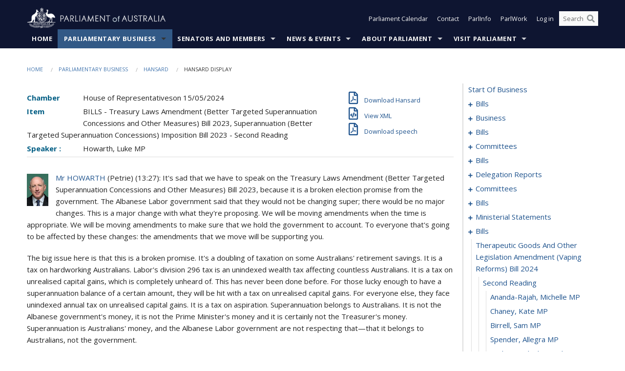

--- FILE ---
content_type: text/html; charset=utf-8
request_url: https://www.aph.gov.au/Parliamentary_Business/Hansard/Hansard_Display?bid=chamber/hansardr/27632/&sid=0093
body_size: 175008
content:


<!doctype html>
<!--[if lt IE 7 ]> <html lang="en" class="no-js ie6"> <![endif]-->
<!--[if IE 7 ]>    <html lang="en" class="no-js ie7"> <![endif]-->
<!--[if IE 8 ]>    <html lang="en" class="no-js ie8"> <![endif]-->
<!--[if IE 9 ]>    <html lang="en" class="no-js ie9"> <![endif]-->
<!--[if (gt IE 9)|!(IE)]><!-->
<html class="no-js" lang="en" xml:lang="en" xmlns="http://www.w3.org/1999/xhtml">
<!--<![endif]-->

<head id="Head1">
    <!-- UserWay widget -->
    <script>
        (function (d) {
            var s = d.createElement("script");
            /* uncomment the following line to override default position*/
            /* s.setAttribute("data-position", 1);*/
            /* uncomment the following line to override default size (values: small, large)*/
            /* s.setAttribute("data-size", "large");*/
            /* uncomment the following line to override default language (e.g., fr, de, es, he, nl, etc.)*/
            /* s.setAttribute("data-language", "null");*/
            /* uncomment the following line to override color set via widget (e.g., #053f67)*/
            s.setAttribute("data-color", "#0e1531");
            /* uncomment the following line to override type set via widget (1=person, 2=chair, 3=eye, 4=text)*/
            /* s.setAttribute("data-type", "1");*/
            /* s.setAttribute("data-statement_text:", "Our Accessibility Statement");*/
            /* s.setAttribute("data-statement_url", "http://www.example.com/accessibility";*/
            /* uncomment the following line to override support on mobile devices*/
            /* s.setAttribute("data-mobile", true);*/
            /* uncomment the following line to set custom trigger action for accessibility menu*/
            /* s.setAttribute("data-trigger", "triggerId")*/
            s.setAttribute("data-account", "Nu37TW4Ef2");
            s.setAttribute("src", "https://cdn.userway.org/widget.js");
            (d.body || d.head).appendChild(s);
        })(document)
    </script>
    <!-- Google Tag Manager -->
    <script>(function (w, d, s, l, i) {
                w[l] = w[l] || []; w[l].push({
                    'gtm.start':
                        new Date().getTime(), event: 'gtm.js'
                }); var f = d.getElementsByTagName(s)[0],
                    j = d.createElement(s), dl = l != 'dataLayer' ? '&l=' + l : ''; j.async = true; j.src =
                        'https://www.googletagmanager.com/gtm.js?id=' + i + dl; f.parentNode.insertBefore(j, f);
            })(window, document, 'script', 'dataLayer', 'GTM-N2CL3M9');</script>
    <!-- End Google Tag Manager -->
    <meta charset="utf-8" /><meta http-equiv="X-UA-Compatible" content="IE=edge,chrome=1" /><meta property="og:title" content="Hansard Display" /><meta property="og:image" content="/images/template/Default_Classified_150_90.png" /><meta property="og:description" content="Hansard Display" /><meta property="og:url" content="https://www.aph.gov.au/Parliamentary_Business/Hansard/Hansard_Display?bid=chamber/hansardr/27632/&amp;sid=0093" /><meta name="msvalidate.01" content="5D9111AD3364510F24400EBF6E139AB5" /><title>
	Hansard Display
        
     &ndash; Parliament of Australia
</title><link rel="schema.DCTERMS" href="http://purl.org/dc/terms/" /><link rel="schema.AGLSTERMS" href="http://www.agls.gov.au/agls/terms/" /><link rel="license" href="http://creativecommons.org/licenses/by-nc-nd/3.0/au/" /><meta name="description" content="Hansard Display" /><meta name="keywords" content="parliament, house, senate, parliamentary, committees, representatives, government, bills, motions" /><meta name="DCTERMS.Description" content="Hansard Display" /><meta name="DCTERMS.creator" content="corporateName=Commonwealth Parliament; address=Parliament House, Canberra, ACT, 2600; contact=+61 2 6277 7111;" /><meta name="DCTERMS.title" content="Hansard Display" /><meta name="DCTERMS.subject" content="Hansard Display" /><meta name="DCTERMS.created" content="2015-10-01" /><meta name="DCTERMS.modified" content="2023-12-19" /><meta name="DCTERMS.type" content="text" /><meta name="DCTERMS.coverage" content="Australia" /><meta name="DCTERMS.identifier" content="https://www.aph.gov.au/Parliamentary_Business/Hansard/Hansard_Display?bid=chamber/hansardr/27632/&amp;sid=0093" /><meta name="DCTERMS.publisher" content="corporateName=Commonwealth Parliament; address=Parliament House, Canberra, ACT, 2600; contact=+61 2 6277 7111" /><meta name="DCTERMS.rights" content="http://www.aph.gov.au/Help/Disclaimer_Privacy_Copyright" /><meta name="DCTERMS.rightsHolder" content="Commonwealth of Australia" /><meta name="DCTERMS.license" content="Creative Commons - Attribution-NonCommercial-NoDerivs 3.0 Australia (CC BY-NC-ND 3.0 AU)" /><meta name="DCTERMS.language" content="en-AU" /><meta name="DCTERMS.format" content="text/html" /><meta name="viewport" content="width=device-width, initial-scale=1.0" /><link rel="shortcut icon" href="/favicon.ico" /><link href="//fonts.googleapis.com/css?family=Open+Sans:400italic,700,300,800,400|Open+Sans+Condensed:300,700" rel="stylesheet" type="text/css" /><link rel="apple-touch-icon" sizes="60x60" href="/touch-icon-iphone.png" /><link rel="apple-touch-icon" sizes="76x76" href="/touch-icon-ipad.png" /><link rel="apple-touch-icon" sizes="120x120" href="/touch-icon-iphone-retina.png" /><link rel="apple-touch-icon" sizes="152x152" href="/touch-icon-ipad-retina.png" />
        
        <link rel="stylesheet" media="screen" href="/css/style.min.css?v=4256636926" />
        
        <link rel="stylesheet" media="handheld" href="/css/handheld.css?v=3444104224" />
        <link rel="stylesheet" media="screen" href="/css/aph-theme/jquery-ui-1.8.6.custom.css" />
        <link rel="stylesheet" media="screen" href="/css/vendor/colorbox/colorbox.css?v=215458967" />
        
        <link rel="stylesheet" media="print" href="/css/print.css?v=1577436929" />
        

    <script type="text/javascript" src="/js/libs/jquery-1.10.2.min.js"></script>
    <script type="text/javascript" src="/js/libs/jquery-ui-1.10.4.custom.min.js"></script>
    <script type="text/javascript" src="/js/jquery.dateFormat-1.0.js"></script>
    <script type="text/javascript" src="/js/libs/jquery-migrate-1.2.1.min.js"></script>
    <script type="text/javascript" src="/js/plugins.js?v=2347550531"></script>
    <script type="text/javascript" src="/js/script.js?v=4153783859"></script>
    
    <script type="text/javascript" src="/js/vendor/lightbox2/lightbox.min.js?v=97624409"></script>

    <script type="text/javascript" src="/js/vendor/lightbox2/lightbox.min.js?v=97624409"></script>

    
    <script src="/js/libs/contentshare.js?v=2058135496"></script>

    <script type="text/javascript" src="/js/libs/react/react.min.js?v=3706843405"></script>
    <script type="text/javascript" src="/js/libs/react/react-dom.min.js?v=3706843405"></script>
    <script type="text/javascript" src="/js/libs/pubsub.js?v=2418985062"></script>
    <script type="text/javascript" src="/js/libs/moment.js?v=160068683"></script>
    <script type="text/javascript" src="/js/libs/moment-timezone-with-data.js?v=1518348680"></script>
    <script type="text/javascript">
        moment.tz.setDefault("Australia/Canberra");
    </script>
    <script type="text/javascript" src="/js/libs/duration-format.js?v=273884284"></script>

    <!--PLUGINS-->
    <script src="/js/vendor/porthole.min.js?v=2253615438"></script>
    <!--END PLUGINS-->
    <!--CORE-->
    <script src="/js/core.js?v=3918537519"></script>
    <!--END CORE-->

    <!--[if !(IE 6) | !(IE 7) | !(IE 8)]><!-->
    <script type="text/javascript" src="/js/libs/snap-ie-cache-fix.js?v=309387760"></script>
    <script type="text/javascript" src="/js/libs/respond.js?v=2777172843"></script>
    <!--<![endif]-->

    <!--[if lte IE 8 ]>
        <link rel="stylesheet" href="/css/ie-legacy.css" />    
    <![endif]-->

    <!--[if lt IE 7 ]>
    <script src="/js/libs/dd_belatedpng.js"></script>
    <script> DD_belatedPNG.fix('#site-logo img'); //fix any <img> or .png_bg background-images </script>
    <![endif]-->
    <script type="text/javascript" src="/js/libs/modernizr-3.6-complete.min.js?v=3030946925"></script>
    <script type="text/javascript" src="/js/vendor/AC_RunActiveContent.js?v=2714468098"></script>
    
    <script src="https://www.google.com/recaptcha/api.js?render=6Ld_jYUpAAAAALpOhXvR17v-Mkd6yXzP0m8pJ6RD"></script>
    </head>
<body id="body1" class="">
    <!-- Google Tag Manager (noscript) -->
    <noscript>
        <iframe src="https://www.googletagmanager.com/ns.html?id="
            height="0" width="0" style="display: none; visibility: hidden"></iframe>
    </noscript>
    <!-- End Google Tag Manager (noscript) -->
    <form method="post" action="/Parliamentary_Business/Hansard/Hansard_Display?bid=chamber/hansardr/27632/&amp;sid=0093" id="mainform">
<div class="aspNetHidden">
<input type="hidden" name="__EVENTTARGET" id="__EVENTTARGET" value="" />
<input type="hidden" name="__EVENTARGUMENT" id="__EVENTARGUMENT" value="" />
<input type="hidden" name="__VIEWSTATE" id="__VIEWSTATE" value="5qvwNF1ScLugrz+GKbGfVeETztZfuG4bCvyk0wYP7eK2u3Wti8AGf+s2XnbIOQ64+9UNe35WA0M6zREmTVGV8ALbGaujWaWYYu+w43fhhMCKh+F0N9L9oYdFwrNpuXcerBw3XClRdRIlNMiM6yvDAJeW/l/Q94ZJwJsOURiUpBH9j35qLmnT4hUDIt4py1UgMHSAMhgR1W10F1BdYAXugKLmkufLpLQ1zrypaxIrIQ71aqiR1Jr0HkcbcJRrs/EBHc91IRN3XDlYYF26URsRMQxrsUpgRh0c/Rj0EUMLnZWFyjk8rG2skHgQy/[base64]/f9wmMWBuju/JmK4dfqlU7ilXZlydT7NBWtTfKBwYG1XSQj9WZGLt3vs8eKh+LxPjQEDccdOUTDHsJ+D/gkYD59gwNnoJpS/wgFy6+EmJIYxwPgGAAj6szQBYnFsPL5/ue/9J15IqxEin4bCFQu609b4gu+X+MrqSceEoM2i0gUmaFyqVJOYg+DwWRxijw247Agmoxox6KGAXiSoFlRlStKIfLZOQX3tYef1JBqF8TIJRGU7+L51hScXXe+HyuKRciuJIY3Xyp+i8Tb3crCTz85iNNZ8inv+ieCptLbHeDF7EfgJGG2cv75lgTZtn+g/+5BssrU5fGY2dUqFADQF+faKBVtiuq+M4lGOAZk9iqGPwziUjgw9iFddkaoYgsk0KGO61qAuOPWhF8rZHhI9OJw8ViWDAn40kf+VMkk8SUqy54ALbS2TiOgHdjifaEVE6iNZaX/JDc3CMt9eOKUfMYTlqthDyz5VuiO+XXDfufHUAWXFVBHMX/i1HXYqmtSgkkRYpgbbUYexxPOppzcLh4vle+50KZXdDWEK13v25DGG5Lo8YbSw7xTI+kzKGpBYiRsHqebv4RmqaXXr1vcZtzoUF7+ZtTO6cnCxwbKIB5PhnFPA==" />
</div>

<script type="text/javascript">
//<![CDATA[
var theForm = document.forms['mainform'];
if (!theForm) {
    theForm = document.mainform;
}
function __doPostBack(eventTarget, eventArgument) {
    if (!theForm.onsubmit || (theForm.onsubmit() != false)) {
        theForm.__EVENTTARGET.value = eventTarget;
        theForm.__EVENTARGUMENT.value = eventArgument;
        theForm.submit();
    }
}
//]]>
</script>


<script src="/WebResource.axd?d=pynGkmcFUV13He1Qd6_TZLoiRuBpjqx-mc4XYiEXE5AhhIqco9hBwrTw0Tb7b7xnVXxVYQ2&amp;t=638901896248157332" type="text/javascript"></script>

<SCRIPT LANGUAGE="JavaScript">function validatecbRAgree(oSrc, args){args.IsValid = document.getElementById("cbRAgree").checked;}</SCRIPT><SCRIPT LANGUAGE="JavaScript">function validatetxtRPasswordConfirm(oSrc, args){args.IsValid = document.getElementById("txtRPasswordConfirm").value.length == 0 || (document.getElementById("txtRPasswordConfirm").value.length > 0 && document.getElementById("txtRPassword").value == document.getElementById("txtRPasswordConfirm").value);}</SCRIPT>
<script src="/ScriptResource.axd?d=NJmAwtEo3Ipnlaxl6CMhvke6LuKNAIG7wYOJ0svbr6ONPX84I_mgHcaT4vlKIcsaiSilqTO2BSjgHfMknroo8jcCuptYgPcm4RziWlEs--KIFpQTsX7IzkyRphQJbqfMTX1duQSbK8E8ppY2fR2sRsVOWZo1&amp;t=5c0e0825" type="text/javascript"></script>
<script src="/ScriptResource.axd?d=dwY9oWetJoJoVpgL6Zq8ONn6rPVYJGBVTR68BxEKJFmfic3OWCCt72aiM8KSgUYJDTVRUBGKySWh7ZXPbC0k-ODM6mBUyoBgGnd8l-OIjB5fkBCFQwlBjvs66KJFiYOzD8rOxneUeSdqeqrGhXA_47-1LZA1&amp;t=5c0e0825" type="text/javascript"></script>
<script src="/ParliamentNumbers.svc/js" type="text/javascript"></script>
<script src="/Predictive/Predictive.asmx/js" type="text/javascript"></script>
<div class="aspNetHidden">

	<input type="hidden" name="__VIEWSTATEGENERATOR" id="__VIEWSTATEGENERATOR" value="35DD2790" />
</div>
        <script type="text/javascript">
//<![CDATA[
Sys.WebForms.PageRequestManager._initialize('ScriptManager1', 'mainform', [], [], [], 90, '');
//]]>
</script>


        <div class="off-canvas-wrap" data-offcanvas>
            <div aria-label="inner-wrap" class="inner-wrap">
                

<header>
    <section class="row" role="navigation" aria-label="Skip links">
        <div class="columns">
            <ul class="skip-links">
                <li><a role="button" href="#main-nav" aria-label="Skip to navigation">Skip to navigation</a></li>
                <li><a role="button" href="#content" aria-label="Skip to content">Skip to content</a></li>
            </ul>
        </div>
    </section>

    <div class="row header-img">
        <div class="medium-4 large-4 columns">
            <h1><a href="/">
                <img src="/images/template/header-logo.png" alt="Home - Parliament of Australia logo" /></a></h1>
        </div>

        <div class="medium-8 large-8 columns" style="padding-left: 0rem">
            <div class="row">
                <div class="columns">
                    <div class="nav-top-links-container">
                        <nav aria-label="Quick links" class="nav-top-links">
                            <ul class="inline-block-list text-small">
                                <li><a title="Open the Parliament Calendar" href="#" role="button" class="right-off-canvas-toggle" id="openParliamentaryCalendar" tabindex="0">Parliament Calendar</a></li>
                                <li><a title="Contact Us" href="/Help/Contact">Contact</a></li>
                                <li class="hide-for-small-only"><a title="Go to ParlInfo Search" href="https://parlinfo.aph.gov.au" target="_blank" rel="noopener noreferrer">ParlInfo</a></li>
                                <li class="hide-for-small-only"><a title="Go to ParlWork" href="https://parlwork.aph.gov.au" target="_blank" rel="noopener noreferrer">ParlWork</a></li>
                                
                                
                                        <li>
                                            <a title="Log in to My Parliament account" href="/Help/Login">Log in</a>
                                        </li>
                                    

                                <li class="has-form hide-for-small-only">
                                    <input aria-label="Search the website" id="txtGenericSearchTerm" aria-label="Input search content" type="text" placeholder="Search ...">
                                    <button id="btnGenericSearch" aria-label="Perform a search" type="submit"><em class="fa fa-search"></em></button>
                                </li>

                                <!--START SEARCH CONTROL-->
                                <script type="text/javascript">
                                    function SearchTermIsValid(searchTerm) {
                                        var result = searchTerm !== '';
                                        return result;
                                    }

                                    $(document).ready(function () {
                                        $("#btnGenericSearch").on("click", function (e) {
                                            e.preventDefault();

                                            var searchTerm = encodeURI($("#txtGenericSearchTerm").val());

                                            if (SearchTermIsValid(searchTerm)) {
                                                if (window.location.href.indexOf("parlview.aph.gov.au") > -1) {
                                                    window.location = "https://www.aph.gov.au/Help/Federated_Search_Results?q=" + searchTerm;
                                                } else {
                                                    window.location = "/Help/Federated_Search_Results?q=" + searchTerm;
                                                }
                                            }

                                            return false;
                                        });

                                        $("#txtGenericSearchTerm").keypress(function (e) {
                                            if (e.keyCode === 13) {
                                                $("#btnGenericSearch").click();
                                                return false;
                                            }
                                        });
                                    });
                                </script>
                                <!--END SEARCH CONTROL-->
                            </ul>
                        </nav>
                    </div>
                </div>
            </div>
        </div>
    </div>
</header>

<script type="text/javascript" src="/js/components/global/header-username.js"></script>

                

<div class="contain-to-grid">
    <nav aria-label="Site navigation" id="main-nav" class="top-bar" data-topbar>
        <ul class="title-area nav-top-links-mobile">
           <li class="has-form show-for-small-only">
                <input aria-label="Search the website" id="txtGenericSearchTermMobile" aria-label="Input search content" type="text" placeholder="Search ...">
                <button id="btnGenericSearchMobile" aria-label="Perform a search" type="submit"><em class="fa fa-search"></em></button>
            </li>

            <!--START SEARCH CONTROL-->
            <script type="text/javascript">
                function SearchTermIsValid(searchTerm) {
                    var result = searchTerm !== '';
                    return result;
                }

                $(document).ready(function () {
                    $("#btnGenericSearchMobile").on("click", function (e) {
                        e.preventDefault();

                        var searchTerm = encodeURI($("#txtGenericSearchTermMobile").val());

                        if (SearchTermIsValid(searchTerm)) {
                            if (window.location.href.indexOf("parlview.aph.gov.au") > -1) {
                                window.location = "https://www.aph.gov.au/Help/Federated_Search_Results?q=" + searchTerm;
                            } else {
                                window.location = "/Help/Federated_Search_Results?q=" + searchTerm;
                            }
                        }

                        return false;
                    });

                    $("#txtGenericSearchTermMobile").keypress(function (e) {
                        if (e.keyCode === 13) {
                            $("#btnGenericSearchMobile").click();
                            return false;
                        }
                    });
                });
            </script>
            <!--END SEARCH CONTROL-->
            <li class="toggle-topbar menu-icon">
                <a href="#" onclick="sendGoogleAnalyticsEvent('Primary Nav', 'Click hamburger menu', '')" role="button" aria-label="Open site navigation" aria-expanded="false">
                    <span>Menu</span>
                </a>
            </li>
        </ul>

        <section role="navigation" aria-label="navigation" class="top-bar-section top-bar-section-hidden">
            <ul id="main-nav-sub">
            
                <li class="">
                    <a href="/" class="primary-nav-item-dropdown"
                       onclick="sendGoogleAnalyticsEvent('Primary Nav', 'Click Parent item', 'Home')">Home</a>

                
                </li>
                
                <li class="active has-dropdown not-click">
                    <a href="/Parliamentary_Business" class="primary-nav-item-dropdown"
                       onclick="sendGoogleAnalyticsEvent('Primary Nav', 'Click Parent item', 'Parliamentary Business')">Parliamentary Business</a>

                
                    <ul class="dropdown primary-nav-item-dropdown-hidden">

                    
                        <li class="">
                            <a href="/Parliamentary_Business/Bills_Legislation" onclick="sendGoogleAnalyticsEvent('Primary Nav', 'Click Child item', 'Bills and Legislation')">Bills and Legislation</a>
                        </li>
                        
                        <li class="">
                            <a href="/Parliamentary_Business/Tabled_documents" onclick="sendGoogleAnalyticsEvent('Primary Nav', 'Click Child item', 'Tabled documents')">Tabled documents</a>
                        </li>
                        
                        <li class="">
                            <a href="/Parliamentary_Business/Chamber_documents" onclick="sendGoogleAnalyticsEvent('Primary Nav', 'Click Child item', 'Chamber documents')">Chamber documents</a>
                        </li>
                        
                        <li class="">
                            <a href="/Parliamentary_Business/Hansard" onclick="sendGoogleAnalyticsEvent('Primary Nav', 'Click Child item', 'Hansard')">Hansard</a>
                        </li>
                        
                        <li class="">
                            <a href="/Parliamentary_Business/Senate_estimates" onclick="sendGoogleAnalyticsEvent('Primary Nav', 'Click Child item', 'Senate estimates')">Senate estimates</a>
                        </li>
                        
                        <li class="">
                            <a href="/Parliamentary_Business/Committees" onclick="sendGoogleAnalyticsEvent('Primary Nav', 'Click Child item', 'Committees')">Committees</a>
                        </li>
                        
                        <li class="">
                            <a href="/Parliamentary_Business/Statistics" onclick="sendGoogleAnalyticsEvent('Primary Nav', 'Click Child item', 'Statistics')">Statistics</a>
                        </li>
                        
                        <li class="">
                            <a href="/Parliamentary_Business/Petitions" onclick="sendGoogleAnalyticsEvent('Primary Nav', 'Click Child item', 'Petitions')">Petitions</a>
                        </li>
                        
                    </ul>
                    
                </li>
                
                <li class="has-dropdown not-click">
                    <a href="/Senators_and_Members" class="primary-nav-item-dropdown"
                       onclick="sendGoogleAnalyticsEvent('Primary Nav', 'Click Parent item', 'Senators and Members')">Senators and Members</a>

                
                    <ul class="dropdown primary-nav-item-dropdown-hidden">

                    
                        <li class="">
                            <a href="/Senators_and_Members/Senators" onclick="sendGoogleAnalyticsEvent('Primary Nav', 'Click Child item', 'Senators')">Senators</a>
                        </li>
                        
                        <li class="">
                            <a href="/Senators_and_Members/Members" onclick="sendGoogleAnalyticsEvent('Primary Nav', 'Click Child item', 'Members')">Members</a>
                        </li>
                        
                        <li class="">
                            <a href="/Senators_and_Members/Contacting_Senators_and_Members" onclick="sendGoogleAnalyticsEvent('Primary Nav', 'Click Child item', 'Contacting Senators and Members')">Contacting Senators and Members</a>
                        </li>
                        
                    </ul>
                    
                </li>
                
                <li class="has-dropdown not-click">
                    <a href="/News_and_Events" class="primary-nav-item-dropdown"
                       onclick="sendGoogleAnalyticsEvent('Primary Nav', 'Click Parent item', 'News \u0026 Events')">News & Events</a>

                
                    <ul class="dropdown primary-nav-item-dropdown-hidden">

                    
                        <li class="">
                            <a href="/News_and_Events/Watch_Read_Listen" onclick="sendGoogleAnalyticsEvent('Primary Nav', 'Click Child item', 'Watch, Read, Listen')">Watch, Read, Listen</a>
                        </li>
                        
                        <li class="">
                            <a href="/News_and_Events/Events_Calendar" onclick="sendGoogleAnalyticsEvent('Primary Nav', 'Click Child item', 'Events Calendar')">Events Calendar</a>
                        </li>
                        
                        <li class="">
                            <a href="/News_and_Events/Senate_news_and_events" onclick="sendGoogleAnalyticsEvent('Primary Nav', 'Click Child item', 'Senate news and events')">Senate news and events</a>
                        </li>
                        
                        <li class="">
                            <a href="/News_and_Events/About_the_House_News" onclick="sendGoogleAnalyticsEvent('Primary Nav', 'Click Child item', 'About the House News')">About the House News</a>
                        </li>
                        
                        <li class="">
                            <a href="/News_and_Events/Joint_statements_by_the_Presiding_Officers" onclick="sendGoogleAnalyticsEvent('Primary Nav', 'Click Child item', 'Joint statements by the Presiding Officers')">Joint statements by the Presiding Officers</a>
                        </li>
                        
                        <li class="">
                            <a href="/News_and_Events/My_First_Speech" onclick="sendGoogleAnalyticsEvent('Primary Nav', 'Click Child item', 'My First Speech')">My First Speech</a>
                        </li>
                        
                    </ul>
                    
                </li>
                
                <li class="has-dropdown not-click">
                    <a href="/About_Parliament" class="primary-nav-item-dropdown"
                       onclick="sendGoogleAnalyticsEvent('Primary Nav', 'Click Parent item', 'About Parliament')">About Parliament</a>

                
                    <ul class="dropdown primary-nav-item-dropdown-hidden">

                    
                        <li class="">
                            <a href="/About_Parliament/Senate" onclick="sendGoogleAnalyticsEvent('Primary Nav', 'Click Child item', 'Senate')">Senate</a>
                        </li>
                        
                        <li class="">
                            <a href="/About_Parliament/House_of_Representatives" onclick="sendGoogleAnalyticsEvent('Primary Nav', 'Click Child item', 'House of Representatives')">House of Representatives</a>
                        </li>
                        
                        <li class="">
                            <a href="/About_Parliament/Work_of_the_Parliament" onclick="sendGoogleAnalyticsEvent('Primary Nav', 'Click Child item', 'Work of the Parliament')">Work of the Parliament</a>
                        </li>
                        
                        <li class="">
                            <a href="/About_Parliament/Parliamentary_Leadership_Taskforce" onclick="sendGoogleAnalyticsEvent('Primary Nav', 'Click Child item', 'Parliamentary Leadership Taskforce')">Parliamentary Leadership Taskforce</a>
                        </li>
                        
                        <li class="">
                            <a href="/About_Parliament/Parliamentary_departments" onclick="sendGoogleAnalyticsEvent('Primary Nav', 'Click Child item', 'Parliamentary departments')">Parliamentary departments</a>
                        </li>
                        
                        <li class="">
                            <a href="/About_Parliament/International_Program" onclick="sendGoogleAnalyticsEvent('Primary Nav', 'Click Child item', 'International Program')">International Program</a>
                        </li>
                        
                        <li class="">
                            <a href="/About_Parliament/Publications" onclick="sendGoogleAnalyticsEvent('Primary Nav', 'Click Child item', 'Publications and policies')">Publications and policies</a>
                        </li>
                        
                        <li class="">
                            <a href="/About_Parliament/Employment" onclick="sendGoogleAnalyticsEvent('Primary Nav', 'Click Child item', 'Employment')">Employment</a>
                        </li>
                        
                        <li class="">
                            <a href="/About_Parliament/Media_Rules_and_Filming_Applications" onclick="sendGoogleAnalyticsEvent('Primary Nav', 'Click Child item', 'Media Rules and Filming Applications')">Media Rules and Filming Applications</a>
                        </li>
                        
                        <li class="">
                            <a href="/About_Parliament/Education_Resources" onclick="sendGoogleAnalyticsEvent('Primary Nav', 'Click Child item', 'Education Resources')">Education Resources</a>
                        </li>
                        
                        <li class="">
                            <a href="/About_Parliament/Parliamentary_Friendship" onclick="sendGoogleAnalyticsEvent('Primary Nav', 'Click Child item', 'Parliamentary Friendship Groups (non-country)')">Parliamentary Friendship Groups (non-country)</a>
                        </li>
                        
                        <li class="">
                            <a href="/About_Parliament/Australian_Parliament_House_Security_Pass_Office" onclick="sendGoogleAnalyticsEvent('Primary Nav', 'Click Child item', 'Australian Parliament House Security Pass Office')">Australian Parliament House Security Pass Office</a>
                        </li>
                        
                        <li class="">
                            <a href="/About_Parliament/Sitting_Calendar" onclick="sendGoogleAnalyticsEvent('Primary Nav', 'Click Child item', 'Sitting Calendar')">Sitting Calendar</a>
                        </li>
                        
                    </ul>
                    
                </li>
                
                <li class="has-dropdown not-click">
                    <a href="/Visit_Parliament" class="primary-nav-item-dropdown"
                       onclick="sendGoogleAnalyticsEvent('Primary Nav', 'Click Parent item', 'Visit Parliament')">Visit Parliament</a>

                
                    <ul class="dropdown primary-nav-item-dropdown-hidden">

                    
                        <li class="">
                            <a href="/Visit_Parliament/Whats_On" onclick="sendGoogleAnalyticsEvent('Primary Nav', 'Click Child item', 'What\u0027s on')">What's on</a>
                        </li>
                        
                        <li class="">
                            <a href="/Visit_Parliament/Things_to_Do" onclick="sendGoogleAnalyticsEvent('Primary Nav', 'Click Child item', 'Things to Do')">Things to Do</a>
                        </li>
                        
                        <li class="">
                            <a href="/Visit_Parliament/Art" onclick="sendGoogleAnalyticsEvent('Primary Nav', 'Click Child item', 'Art at Parliament')">Art at Parliament</a>
                        </li>
                        
                        <li class="">
                            <a href="/Visit_Parliament/Dining" onclick="sendGoogleAnalyticsEvent('Primary Nav', 'Click Child item', 'Dining')">Dining</a>
                        </li>
                        
                        <li class="">
                            <a href="/Visit_Parliament/Parliament_Shop" onclick="sendGoogleAnalyticsEvent('Primary Nav', 'Click Child item', 'Parliament Shop')">Parliament Shop</a>
                        </li>
                        
                        <li class="">
                            <a href="/Visit_Parliament/Venue_Hire" onclick="sendGoogleAnalyticsEvent('Primary Nav', 'Click Child item', 'Venue Hire')">Venue Hire</a>
                        </li>
                        
                        <li class="">
                            <a href="/Visit_Parliament/Plan_your_Visit" onclick="sendGoogleAnalyticsEvent('Primary Nav', 'Click Child item', 'Plan your Visit')">Plan your Visit</a>
                        </li>
                        
                        <li class="">
                            <a href="/Visit_Parliament/Accessibility" onclick="sendGoogleAnalyticsEvent('Primary Nav', 'Click Child item', 'Accessibility')">Accessibility</a>
                        </li>
                        
                    </ul>
                    
                </li>
                
            </ul>
        </section>
    </nav>
</div>

                
                


<div class="row padding-medium" id="content" role="main">
    <div class="columns">
        
<div class="breadcrumbs-container show-for-medium-up">
    <a id="skip"></a>
    <!-- START BREADCRUMBS -->
    
    <nav aria-label="Breadcrumbs" class="breadcrumbs">
        
               <a href="/">Home</a>
              
               <a href="/Parliamentary_Business">Parliamentary Business</a>
              
               <a href="/Parliamentary_Business/Hansard">Hansard</a>
              
               <span aria-label="breadcrumbs" class="current">Hansard Display</span>
              
    </nav>
    
    <!-- END BREADCRUMBS -->
</div>

        <div class="row">
            <div class="large-3 large-push-9 columns">
                <div class="hide-for-large-up">
                    <h4><a onclick="handleclick()" style="text-decoration: none"><i class="fa fa-bars"></i>&nbsp;&nbsp;Table of contents</h4>
                </div>
                <div id="hansard-nav" class="hansarad-toc-split hide-for-medium-down">
                    <div class="box" style="padding: 0 10px 0 0;" xmlns:aph="http://www.aph.gov.au/xsl" xmlns:aphhansard="http://www.aph.gov.au/xslhansard"><ul class="hansard-toc"><li><div class="hansard-section"><a href="/Parliamentary_Business/Hansard/Hansard_Display?bid=chamber/hansardr/27632/&amp;sid=0000" class="&#xD;&#xA;                    hansard-link&#xD;&#xA;                  " onclick="&#xD;&#xA;                    scroll(0,0)&#xD;&#xA;                  " data-bid="chamber/hansardr/27632/" data-sid="0000" aria-label="0000">start of business</a></div><li><div class="hansard-section"><a href="#" class="expand"><em class="fa fa-plus" style="font-size:10px;">  </em></a><a href="/Parliamentary_Business/Hansard/Hansard_Display?bid=chamber/hansardr/27632/&amp;sid=0001" class="&#xD;&#xA;                    hansard-link&#xD;&#xA;                  " onclick="&#xD;&#xA;                    scroll(0,0)&#xD;&#xA;                  " data-bid="chamber/hansardr/27632/" data-sid="0001" aria-label="0001">bills</a></div><ul><li><div class="hansard-section"><a href="/Parliamentary_Business/Hansard/Hansard_Display?bid=chamber/hansardr/27632/&amp;sid=0002" class="&#xD;&#xA;                    hansard-fragment&#xD;&#xA;                  " onclick="&#xD;&#xA;                    scroll(0,0)&#xD;&#xA;                  " data-bid="chamber/hansardr/27632/" data-sid="0002" aria-label="0002">digital id bill 2024, digital id (transitional and consequential provisions) bill 2023</a></div><ul><li><div class="hansard-section"><a href="/Parliamentary_Business/Hansard/Hansard_Display?bid=chamber/hansardr/27632/&amp;sid=0003" class="&#xD;&#xA;                    hansard-fragment&#xD;&#xA;                  " onclick="&#xD;&#xA;                    scroll(0,0)&#xD;&#xA;                  " data-bid="chamber/hansardr/27632/" data-sid="0003" aria-label="0003">reference to federation chamber</a></div><ul><li><div class="hansard-section"><a href="/Parliamentary_Business/Hansard/Hansard_Display?bid=chamber/hansardr/27632/&amp;sid=0004" class="&#xD;&#xA;                    hansard-fragment&#xD;&#xA;                  " onclick="&#xD;&#xA;                    scroll(0,0)&#xD;&#xA;                  " data-bid="chamber/hansardr/27632/" data-sid="0004" aria-label="0004">Ryan, Joanne MP</a></div></ul></li></ul></li></ul></li><li><div class="hansard-section"><a href="#" class="expand"><em class="fa fa-plus" style="font-size:10px;">  </em></a><a href="/Parliamentary_Business/Hansard/Hansard_Display?bid=chamber/hansardr/27632/&amp;sid=0005" class="&#xD;&#xA;                    hansard-link&#xD;&#xA;                  " onclick="&#xD;&#xA;                    scroll(0,0)&#xD;&#xA;                  " data-bid="chamber/hansardr/27632/" data-sid="0005" aria-label="0005">business</a></div><ul><li><div class="hansard-section"><a href="/Parliamentary_Business/Hansard/Hansard_Display?bid=chamber/hansardr/27632/&amp;sid=0006" class="&#xD;&#xA;                    hansard-fragment&#xD;&#xA;                  " onclick="&#xD;&#xA;                    scroll(0,0)&#xD;&#xA;                  " data-bid="chamber/hansardr/27632/" data-sid="0006" aria-label="0006">rearrangement</a></div><ul><li><div class="hansard-section"><a href="/Parliamentary_Business/Hansard/Hansard_Display?bid=chamber/hansardr/27632/&amp;sid=0007" class="&#xD;&#xA;                    hansard-fragment&#xD;&#xA;                  " onclick="&#xD;&#xA;                    scroll(0,0)&#xD;&#xA;                  " data-bid="chamber/hansardr/27632/" data-sid="0007" aria-label="0007">Rowland, Michelle MP</a></div></ul></li></ul></li><li><div class="hansard-section"><a href="#" class="expand"><em class="fa fa-plus" style="font-size:10px;">  </em></a><a href="/Parliamentary_Business/Hansard/Hansard_Display?bid=chamber/hansardr/27632/&amp;sid=0008" class="&#xD;&#xA;                    hansard-link&#xD;&#xA;                  " onclick="&#xD;&#xA;                    scroll(0,0)&#xD;&#xA;                  " data-bid="chamber/hansardr/27632/" data-sid="0008" aria-label="0008">bills</a></div><ul><li><div class="hansard-section"><a href="/Parliamentary_Business/Hansard/Hansard_Display?bid=chamber/hansardr/27632/&amp;sid=0009" class="&#xD;&#xA;                    hansard-fragment&#xD;&#xA;                  " onclick="&#xD;&#xA;                    scroll(0,0)&#xD;&#xA;                  " data-bid="chamber/hansardr/27632/" data-sid="0009" aria-label="0009">australian postal corporation and other legislation amendment bill 2024</a></div><ul><li><div class="hansard-section"><a href="/Parliamentary_Business/Hansard/Hansard_Display?bid=chamber/hansardr/27632/&amp;sid=0010" class="&#xD;&#xA;                    hansard-fragment&#xD;&#xA;                  " onclick="&#xD;&#xA;                    scroll(0,0)&#xD;&#xA;                  " data-bid="chamber/hansardr/27632/" data-sid="0010" aria-label="0010">explanatory memorandum</a></div><ul><li><div class="hansard-section"><a href="/Parliamentary_Business/Hansard/Hansard_Display?bid=chamber/hansardr/27632/&amp;sid=0011" class="&#xD;&#xA;                    hansard-fragment&#xD;&#xA;                  " onclick="&#xD;&#xA;                    scroll(0,0)&#xD;&#xA;                  " data-bid="chamber/hansardr/27632/" data-sid="0011" aria-label="0011">Rowland, Michelle MP</a></div></ul></li></ul></li></ul></li><li><div class="hansard-section"><a href="#" class="expand"><em class="fa fa-plus" style="font-size:10px;">  </em></a><a href="/Parliamentary_Business/Hansard/Hansard_Display?bid=chamber/hansardr/27632/&amp;sid=0012" class="&#xD;&#xA;                    hansard-link&#xD;&#xA;                  " onclick="&#xD;&#xA;                    scroll(0,0)&#xD;&#xA;                  " data-bid="chamber/hansardr/27632/" data-sid="0012" aria-label="0012">committees</a></div><ul><li><div class="hansard-section"><a href="/Parliamentary_Business/Hansard/Hansard_Display?bid=chamber/hansardr/27632/&amp;sid=0013" class="&#xD;&#xA;                    hansard-fragment&#xD;&#xA;                  " onclick="&#xD;&#xA;                    scroll(0,0)&#xD;&#xA;                  " data-bid="chamber/hansardr/27632/" data-sid="0013" aria-label="0013">implementation of the national redress scheme—joint committee</a></div><ul><li><div class="hansard-section"><a href="/Parliamentary_Business/Hansard/Hansard_Display?bid=chamber/hansardr/27632/&amp;sid=0014" class="&#xD;&#xA;                    hansard-fragment&#xD;&#xA;                  " onclick="&#xD;&#xA;                    scroll(0,0)&#xD;&#xA;                  " data-bid="chamber/hansardr/27632/" data-sid="0014" aria-label="0014">membership</a></div><ul><li><div class="hansard-section"><a href="/Parliamentary_Business/Hansard/Hansard_Display?bid=chamber/hansardr/27632/&amp;sid=0015" class="&#xD;&#xA;                    hansard-fragment&#xD;&#xA;                  " onclick="&#xD;&#xA;                    scroll(0,0)&#xD;&#xA;                  " data-bid="chamber/hansardr/27632/" data-sid="0015" aria-label="0015">Dick, Milton MP (The SPEAKER)</a></div></ul></li></ul></li></ul></li><li><div class="hansard-section"><a href="#" class="expand"><em class="fa fa-plus" style="font-size:10px;">  </em></a><a href="/Parliamentary_Business/Hansard/Hansard_Display?bid=chamber/hansardr/27632/&amp;sid=0016" class="&#xD;&#xA;                    hansard-link&#xD;&#xA;                  " onclick="&#xD;&#xA;                    scroll(0,0)&#xD;&#xA;                  " data-bid="chamber/hansardr/27632/" data-sid="0016" aria-label="0016">bills</a></div><ul><li><div class="hansard-section"><a href="/Parliamentary_Business/Hansard/Hansard_Display?bid=chamber/hansardr/27632/&amp;sid=0017" class="&#xD;&#xA;                    hansard-fragment&#xD;&#xA;                  " onclick="&#xD;&#xA;                    scroll(0,0)&#xD;&#xA;                  " data-bid="chamber/hansardr/27632/" data-sid="0017" aria-label="0017">digital id bill 2024</a></div><ul><li><div class="hansard-section"><a href="/Parliamentary_Business/Hansard/Hansard_Display?bid=chamber/hansardr/27632/&amp;sid=0018" class="&#xD;&#xA;                    hansard-fragment&#xD;&#xA;                  " onclick="&#xD;&#xA;                    scroll(0,0)&#xD;&#xA;                  " data-bid="chamber/hansardr/27632/" data-sid="0018" aria-label="0018">second reading</a></div><ul><li><div class="hansard-section"><a href="/Parliamentary_Business/Hansard/Hansard_Display?bid=chamber/hansardr/27632/&amp;sid=0019" class="&#xD;&#xA;                    hansard-fragment&#xD;&#xA;                  " onclick="&#xD;&#xA;                    scroll(0,0)&#xD;&#xA;                  " data-bid="chamber/hansardr/27632/" data-sid="0019" aria-label="0019">Jones, Stephen MP</a></div><li><div class="hansard-section"><a href="/Parliamentary_Business/Hansard/Hansard_Display?bid=chamber/hansardr/27632/&amp;sid=0020" class="&#xD;&#xA;                    hansard-fragment&#xD;&#xA;                  " onclick="&#xD;&#xA;                    scroll(0,0)&#xD;&#xA;                  " data-bid="chamber/hansardr/27632/" data-sid="0020" aria-label="0020">Fletcher, Paul MP</a></div></ul></li></ul></li><li><div class="hansard-section"><a href="/Parliamentary_Business/Hansard/Hansard_Display?bid=chamber/hansardr/27632/&amp;sid=0021" class="&#xD;&#xA;                    hansard-fragment&#xD;&#xA;                  " onclick="&#xD;&#xA;                    scroll(0,0)&#xD;&#xA;                  " data-bid="chamber/hansardr/27632/" data-sid="0021" aria-label="0021">digital id (transitional and consequential provisions) bill 2023</a></div><ul><li><div class="hansard-section"><a href="/Parliamentary_Business/Hansard/Hansard_Display?bid=chamber/hansardr/27632/&amp;sid=0022" class="&#xD;&#xA;                    hansard-fragment&#xD;&#xA;                  " onclick="&#xD;&#xA;                    scroll(0,0)&#xD;&#xA;                  " data-bid="chamber/hansardr/27632/" data-sid="0022" aria-label="0022">second reading</a></div><ul><li><div class="hansard-section"><a href="/Parliamentary_Business/Hansard/Hansard_Display?bid=chamber/hansardr/27632/&amp;sid=0023" class="&#xD;&#xA;                    hansard-fragment&#xD;&#xA;                  " onclick="&#xD;&#xA;                    scroll(0,0)&#xD;&#xA;                  " data-bid="chamber/hansardr/27632/" data-sid="0023" aria-label="0023">Jones, Stephen MP</a></div><li><div class="hansard-section"><a href="/Parliamentary_Business/Hansard/Hansard_Display?bid=chamber/hansardr/27632/&amp;sid=0024" class="&#xD;&#xA;                    hansard-fragment&#xD;&#xA;                  " onclick="&#xD;&#xA;                    scroll(0,0)&#xD;&#xA;                  " data-bid="chamber/hansardr/27632/" data-sid="0024" aria-label="0024">Fletcher, Paul MP</a></div></ul></li></ul></li><li><div class="hansard-section"><a href="/Parliamentary_Business/Hansard/Hansard_Display?bid=chamber/hansardr/27632/&amp;sid=0025" class="&#xD;&#xA;                    hansard-fragment&#xD;&#xA;                  " onclick="&#xD;&#xA;                    scroll(0,0)&#xD;&#xA;                  " data-bid="chamber/hansardr/27632/" data-sid="0025" aria-label="0025">parliamentary business resources legislation amendment (review implementation and other measures) bill 2024</a></div><ul><li><div class="hansard-section"><a href="/Parliamentary_Business/Hansard/Hansard_Display?bid=chamber/hansardr/27632/&amp;sid=0026" class="&#xD;&#xA;                    hansard-fragment&#xD;&#xA;                  " onclick="&#xD;&#xA;                    scroll(0,0)&#xD;&#xA;                  " data-bid="chamber/hansardr/27632/" data-sid="0026" aria-label="0026">second reading</a></div><ul><li><div class="hansard-section"><a href="/Parliamentary_Business/Hansard/Hansard_Display?bid=chamber/hansardr/27632/&amp;sid=0027" class="&#xD;&#xA;                    hansard-fragment&#xD;&#xA;                  " onclick="&#xD;&#xA;                    scroll(0,0)&#xD;&#xA;                  " data-bid="chamber/hansardr/27632/" data-sid="0027" aria-label="0027">Howarth, Luke MP</a></div><li><div class="hansard-section"><a href="/Parliamentary_Business/Hansard/Hansard_Display?bid=chamber/hansardr/27632/&amp;sid=0028" class="&#xD;&#xA;                    hansard-fragment&#xD;&#xA;                  " onclick="&#xD;&#xA;                    scroll(0,0)&#xD;&#xA;                  " data-bid="chamber/hansardr/27632/" data-sid="0028" aria-label="0028">Gorman, Patrick MP</a></div></ul></li><li><div class="hansard-section"><a href="/Parliamentary_Business/Hansard/Hansard_Display?bid=chamber/hansardr/27632/&amp;sid=0029" class="&#xD;&#xA;                    hansard-fragment&#xD;&#xA;                  " onclick="&#xD;&#xA;                    scroll(0,0)&#xD;&#xA;                  " data-bid="chamber/hansardr/27632/" data-sid="0029" aria-label="0029">consideration in detail</a></div><ul><li><div class="hansard-section"><a href="/Parliamentary_Business/Hansard/Hansard_Display?bid=chamber/hansardr/27632/&amp;sid=0030" class="&#xD;&#xA;                    hansard-fragment&#xD;&#xA;                  " onclick="&#xD;&#xA;                    scroll(0,0)&#xD;&#xA;                  " data-bid="chamber/hansardr/27632/" data-sid="0030" aria-label="0030">Gorman, Patrick MP</a></div></ul></li><li><div class="hansard-section"><a href="/Parliamentary_Business/Hansard/Hansard_Display?bid=chamber/hansardr/27632/&amp;sid=0031" class="&#xD;&#xA;                    hansard-fragment&#xD;&#xA;                  " onclick="&#xD;&#xA;                    scroll(0,0)&#xD;&#xA;                  " data-bid="chamber/hansardr/27632/" data-sid="0031" aria-label="0031">third reading</a></div><ul><li><div class="hansard-section"><a href="/Parliamentary_Business/Hansard/Hansard_Display?bid=chamber/hansardr/27632/&amp;sid=0032" class="&#xD;&#xA;                    hansard-fragment&#xD;&#xA;                  " onclick="&#xD;&#xA;                    scroll(0,0)&#xD;&#xA;                  " data-bid="chamber/hansardr/27632/" data-sid="0032" aria-label="0032">Gorman, Patrick MP</a></div></ul></li></ul></li><li><div class="hansard-section"><a href="/Parliamentary_Business/Hansard/Hansard_Display?bid=chamber/hansardr/27632/&amp;sid=0033" class="&#xD;&#xA;                    hansard-fragment&#xD;&#xA;                  " onclick="&#xD;&#xA;                    scroll(0,0)&#xD;&#xA;                  " data-bid="chamber/hansardr/27632/" data-sid="0033" aria-label="0033">criminal code amendment (protecting commonwealth frontline workers) bill 2024</a></div><ul><li><div class="hansard-section"><a href="/Parliamentary_Business/Hansard/Hansard_Display?bid=chamber/hansardr/27632/&amp;sid=0034" class="&#xD;&#xA;                    hansard-fragment&#xD;&#xA;                  " onclick="&#xD;&#xA;                    scroll(0,0)&#xD;&#xA;                  " data-bid="chamber/hansardr/27632/" data-sid="0034" aria-label="0034">second reading</a></div><ul><li><div class="hansard-section"><a href="/Parliamentary_Business/Hansard/Hansard_Display?bid=chamber/hansardr/27632/&amp;sid=0035" class="&#xD;&#xA;                    hansard-fragment&#xD;&#xA;                  " onclick="&#xD;&#xA;                    scroll(0,0)&#xD;&#xA;                  " data-bid="chamber/hansardr/27632/" data-sid="0035" aria-label="0035">Fletcher, Paul MP</a></div></ul></li></ul></li><li><div class="hansard-section"><a href="/Parliamentary_Business/Hansard/Hansard_Display?bid=chamber/hansardr/27632/&amp;sid=0036" class="&#xD;&#xA;                    hansard-fragment&#xD;&#xA;                  " onclick="&#xD;&#xA;                    scroll(0,0)&#xD;&#xA;                  " data-bid="chamber/hansardr/27632/" data-sid="0036" aria-label="0036">illegal logging prohibition amendment (strengthening measures to prevent illegal timber trade) bill 2024</a></div><ul><li><div class="hansard-section"><a href="/Parliamentary_Business/Hansard/Hansard_Display?bid=chamber/hansardr/27632/&amp;sid=0037" class="&#xD;&#xA;                    hansard-fragment&#xD;&#xA;                  " onclick="&#xD;&#xA;                    scroll(0,0)&#xD;&#xA;                  " data-bid="chamber/hansardr/27632/" data-sid="0037" aria-label="0037">second reading</a></div><ul><li><div class="hansard-section"><a href="/Parliamentary_Business/Hansard/Hansard_Display?bid=chamber/hansardr/27632/&amp;sid=0038" class="&#xD;&#xA;                    hansard-fragment&#xD;&#xA;                  " onclick="&#xD;&#xA;                    scroll(0,0)&#xD;&#xA;                  " data-bid="chamber/hansardr/27632/" data-sid="0038" aria-label="0038">Husic, Ed MP</a></div></ul></li></ul></li><li><div class="hansard-section"><a href="/Parliamentary_Business/Hansard/Hansard_Display?bid=chamber/hansardr/27632/&amp;sid=0039" class="&#xD;&#xA;                    hansard-fragment&#xD;&#xA;                  " onclick="&#xD;&#xA;                    scroll(0,0)&#xD;&#xA;                  " data-bid="chamber/hansardr/27632/" data-sid="0039" aria-label="0039">treasury laws amendment (financial market infrastructure and other measures) bill 2024</a></div><ul><li><div class="hansard-section"><a href="/Parliamentary_Business/Hansard/Hansard_Display?bid=chamber/hansardr/27632/&amp;sid=0040" class="&#xD;&#xA;                    hansard-fragment&#xD;&#xA;                  " onclick="&#xD;&#xA;                    scroll(0,0)&#xD;&#xA;                  " data-bid="chamber/hansardr/27632/" data-sid="0040" aria-label="0040">second reading</a></div><ul><li><div class="hansard-section"><a href="/Parliamentary_Business/Hansard/Hansard_Display?bid=chamber/hansardr/27632/&amp;sid=0041" class="&#xD;&#xA;                    hansard-fragment&#xD;&#xA;                  " onclick="&#xD;&#xA;                    scroll(0,0)&#xD;&#xA;                  " data-bid="chamber/hansardr/27632/" data-sid="0041" aria-label="0041">Howarth, Luke MP</a></div></ul></li></ul></li><li><div class="hansard-section"><a href="/Parliamentary_Business/Hansard/Hansard_Display?bid=chamber/hansardr/27632/&amp;sid=0042" class="&#xD;&#xA;                    hansard-fragment&#xD;&#xA;                  " onclick="&#xD;&#xA;                    scroll(0,0)&#xD;&#xA;                  " data-bid="chamber/hansardr/27632/" data-sid="0042" aria-label="0042">australian postal corporation and other legislation amendment bill 2024</a></div><ul><li><div class="hansard-section"><a href="/Parliamentary_Business/Hansard/Hansard_Display?bid=chamber/hansardr/27632/&amp;sid=0043" class="&#xD;&#xA;                    hansard-fragment&#xD;&#xA;                  " onclick="&#xD;&#xA;                    scroll(0,0)&#xD;&#xA;                  " data-bid="chamber/hansardr/27632/" data-sid="0043" aria-label="0043">second reading</a></div><ul><li><div class="hansard-section"><a href="/Parliamentary_Business/Hansard/Hansard_Display?bid=chamber/hansardr/27632/&amp;sid=0044" class="&#xD;&#xA;                    hansard-fragment&#xD;&#xA;                  " onclick="&#xD;&#xA;                    scroll(0,0)&#xD;&#xA;                  " data-bid="chamber/hansardr/27632/" data-sid="0044" aria-label="0044">Coleman, David MP</a></div></ul></li></ul></li><li><div class="hansard-section"><a href="/Parliamentary_Business/Hansard/Hansard_Display?bid=chamber/hansardr/27632/&amp;sid=0045" class="&#xD;&#xA;                    hansard-fragment&#xD;&#xA;                  " onclick="&#xD;&#xA;                    scroll(0,0)&#xD;&#xA;                  " data-bid="chamber/hansardr/27632/" data-sid="0045" aria-label="0045">financial framework (supplementary powers) amendment bill 2024</a></div><ul><li><div class="hansard-section"><a href="/Parliamentary_Business/Hansard/Hansard_Display?bid=chamber/hansardr/27632/&amp;sid=0046" class="&#xD;&#xA;                    hansard-fragment&#xD;&#xA;                  " onclick="&#xD;&#xA;                    scroll(0,0)&#xD;&#xA;                  " data-bid="chamber/hansardr/27632/" data-sid="0046" aria-label="0046">second reading</a></div><ul><li><div class="hansard-section"><a href="/Parliamentary_Business/Hansard/Hansard_Display?bid=chamber/hansardr/27632/&amp;sid=0047" class="&#xD;&#xA;                    hansard-fragment&#xD;&#xA;                  " onclick="&#xD;&#xA;                    scroll(0,0)&#xD;&#xA;                  " data-bid="chamber/hansardr/27632/" data-sid="0047" aria-label="0047">Husic, Ed MP</a></div><li><div class="hansard-section"><a href="/Parliamentary_Business/Hansard/Hansard_Display?bid=chamber/hansardr/27632/&amp;sid=0048" class="&#xD;&#xA;                    hansard-fragment&#xD;&#xA;                  " onclick="&#xD;&#xA;                    scroll(0,0)&#xD;&#xA;                  " data-bid="chamber/hansardr/27632/" data-sid="0048" aria-label="0048">Howarth, Luke MP</a></div></ul></li></ul></li><li><div class="hansard-section"><a href="/Parliamentary_Business/Hansard/Hansard_Display?bid=chamber/hansardr/27632/&amp;sid=0049" class="&#xD;&#xA;                    hansard-fragment&#xD;&#xA;                  " onclick="&#xD;&#xA;                    scroll(0,0)&#xD;&#xA;                  " data-bid="chamber/hansardr/27632/" data-sid="0049" aria-label="0049">treasury laws amendment (support for small business and charities and other measures) bill 2023</a></div><ul><li><div class="hansard-section"><a href="/Parliamentary_Business/Hansard/Hansard_Display?bid=chamber/hansardr/27632/&amp;sid=0050" class="&#xD;&#xA;                    hansard-fragment&#xD;&#xA;                  " onclick="&#xD;&#xA;                    scroll(0,0)&#xD;&#xA;                  " data-bid="chamber/hansardr/27632/" data-sid="0050" aria-label="0050">consideration of senate message</a></div><ul><li><div class="hansard-section"><a href="/Parliamentary_Business/Hansard/Hansard_Display?bid=chamber/hansardr/27632/&amp;sid=0051" class="&#xD;&#xA;                    hansard-fragment&#xD;&#xA;                  " onclick="&#xD;&#xA;                    scroll(0,0)&#xD;&#xA;                  " data-bid="chamber/hansardr/27632/" data-sid="0051" aria-label="0051">Jones, Stephen MP</a></div><li><div class="hansard-section"><a href="/Parliamentary_Business/Hansard/Hansard_Display?bid=chamber/hansardr/27632/&amp;sid=0052" class="&#xD;&#xA;                    hansard-fragment&#xD;&#xA;                  " onclick="&#xD;&#xA;                    scroll(0,0)&#xD;&#xA;                  " data-bid="chamber/hansardr/27632/" data-sid="0052" aria-label="0052">Bates, Stephen MP</a></div><li><div class="hansard-section"><a href="/Parliamentary_Business/Hansard/Hansard_Display?bid=chamber/hansardr/27632/&amp;sid=0053" class="&#xD;&#xA;                    hansard-fragment&#xD;&#xA;                  " onclick="&#xD;&#xA;                    scroll(0,0)&#xD;&#xA;                  " data-bid="chamber/hansardr/27632/" data-sid="0053" aria-label="0053">Jones, Stephen MP</a></div><li><div class="hansard-section"><a href="/Parliamentary_Business/Hansard/Hansard_Display?bid=chamber/hansardr/27632/&amp;sid=0054" class="&#xD;&#xA;                    hansard-fragment&#xD;&#xA;                  " onclick="&#xD;&#xA;                    scroll(0,0)&#xD;&#xA;                  " data-bid="chamber/hansardr/27632/" data-sid="0054" aria-label="0054">division</a></div><li><div class="hansard-section"><a href="/Parliamentary_Business/Hansard/Hansard_Display?bid=chamber/hansardr/27632/&amp;sid=0055" class="&#xD;&#xA;                    hansard-fragment&#xD;&#xA;                  " onclick="&#xD;&#xA;                    scroll(0,0)&#xD;&#xA;                  " data-bid="chamber/hansardr/27632/" data-sid="0055" aria-label="0055">Jones, Stephen MP</a></div></ul></li></ul></li></ul></li><li><div class="hansard-section"><a href="#" class="expand"><em class="fa fa-plus" style="font-size:10px;">  </em></a><a href="/Parliamentary_Business/Hansard/Hansard_Display?bid=chamber/hansardr/27632/&amp;sid=0056" class="&#xD;&#xA;                    hansard-link&#xD;&#xA;                  " onclick="&#xD;&#xA;                    scroll(0,0)&#xD;&#xA;                  " data-bid="chamber/hansardr/27632/" data-sid="0056" aria-label="0056">delegation reports</a></div><ul><li><div class="hansard-section"><a href="/Parliamentary_Business/Hansard/Hansard_Display?bid=chamber/hansardr/27632/&amp;sid=0057" class="&#xD;&#xA;                    hansard-fragment&#xD;&#xA;                  " onclick="&#xD;&#xA;                    scroll(0,0)&#xD;&#xA;                  " data-bid="chamber/hansardr/27632/" data-sid="0057" aria-label="0057">australian parliamentary delegation to nepal and india</a></div><ul><li><div class="hansard-section"><a href="/Parliamentary_Business/Hansard/Hansard_Display?bid=chamber/hansardr/27632/&amp;sid=0058" class="&#xD;&#xA;                    hansard-fragment&#xD;&#xA;                  " onclick="&#xD;&#xA;                    scroll(0,0)&#xD;&#xA;                  " data-bid="chamber/hansardr/27632/" data-sid="0058" aria-label="0058">Dick, Milton MP (The SPEAKER)</a></div></ul></li></ul></li><li><div class="hansard-section"><a href="#" class="expand"><em class="fa fa-plus" style="font-size:10px;">  </em></a><a href="/Parliamentary_Business/Hansard/Hansard_Display?bid=chamber/hansardr/27632/&amp;sid=0059" class="&#xD;&#xA;                    hansard-link&#xD;&#xA;                  " onclick="&#xD;&#xA;                    scroll(0,0)&#xD;&#xA;                  " data-bid="chamber/hansardr/27632/" data-sid="0059" aria-label="0059">committees</a></div><ul><li><div class="hansard-section"><a href="/Parliamentary_Business/Hansard/Hansard_Display?bid=chamber/hansardr/27632/&amp;sid=0060" class="&#xD;&#xA;                    hansard-fragment&#xD;&#xA;                  " onclick="&#xD;&#xA;                    scroll(0,0)&#xD;&#xA;                  " data-bid="chamber/hansardr/27632/" data-sid="0060" aria-label="0060">national capital and external territories joint committee</a></div><ul><li><div class="hansard-section"><a href="/Parliamentary_Business/Hansard/Hansard_Display?bid=chamber/hansardr/27632/&amp;sid=0061" class="&#xD;&#xA;                    hansard-fragment&#xD;&#xA;                  " onclick="&#xD;&#xA;                    scroll(0,0)&#xD;&#xA;                  " data-bid="chamber/hansardr/27632/" data-sid="0061" aria-label="0061">report</a></div><ul><li><div class="hansard-section"><a href="/Parliamentary_Business/Hansard/Hansard_Display?bid=chamber/hansardr/27632/&amp;sid=0062" class="&#xD;&#xA;                    hansard-fragment&#xD;&#xA;                  " onclick="&#xD;&#xA;                    scroll(0,0)&#xD;&#xA;                  " data-bid="chamber/hansardr/27632/" data-sid="0062" aria-label="0062">Payne, Alicia MP</a></div><li><div class="hansard-section"><a href="/Parliamentary_Business/Hansard/Hansard_Display?bid=chamber/hansardr/27632/&amp;sid=0063" class="&#xD;&#xA;                    hansard-fragment&#xD;&#xA;                  " onclick="&#xD;&#xA;                    scroll(0,0)&#xD;&#xA;                  " data-bid="chamber/hansardr/27632/" data-sid="0063" aria-label="0063">Marino, Nola Bethwyn MP</a></div><li><div class="hansard-section"><a href="/Parliamentary_Business/Hansard/Hansard_Display?bid=chamber/hansardr/27632/&amp;sid=0064" class="&#xD;&#xA;                    hansard-fragment&#xD;&#xA;                  " onclick="&#xD;&#xA;                    scroll(0,0)&#xD;&#xA;                  " data-bid="chamber/hansardr/27632/" data-sid="0064" aria-label="0064">Payne, Alicia MP</a></div></ul></li><li><div class="hansard-section"><a href="/Parliamentary_Business/Hansard/Hansard_Display?bid=chamber/hansardr/27632/&amp;sid=0065" class="&#xD;&#xA;                    hansard-fragment&#xD;&#xA;                  " onclick="&#xD;&#xA;                    scroll(0,0)&#xD;&#xA;                  " data-bid="chamber/hansardr/27632/" data-sid="0065" aria-label="0065">reference to federation chamber</a></div><ul><li><div class="hansard-section"><a href="/Parliamentary_Business/Hansard/Hansard_Display?bid=chamber/hansardr/27632/&amp;sid=0066" class="&#xD;&#xA;                    hansard-fragment&#xD;&#xA;                  " onclick="&#xD;&#xA;                    scroll(0,0)&#xD;&#xA;                  " data-bid="chamber/hansardr/27632/" data-sid="0066" aria-label="0066">Payne, Alicia MP</a></div></ul></li></ul></li><li><div class="hansard-section"><a href="/Parliamentary_Business/Hansard/Hansard_Display?bid=chamber/hansardr/27632/&amp;sid=0067" class="&#xD;&#xA;                    hansard-fragment&#xD;&#xA;                  " onclick="&#xD;&#xA;                    scroll(0,0)&#xD;&#xA;                  " data-bid="chamber/hansardr/27632/" data-sid="0067" aria-label="0067">corporations and financial services joint committee</a></div><ul><li><div class="hansard-section"><a href="/Parliamentary_Business/Hansard/Hansard_Display?bid=chamber/hansardr/27632/&amp;sid=0068" class="&#xD;&#xA;                    hansard-fragment&#xD;&#xA;                  " onclick="&#xD;&#xA;                    scroll(0,0)&#xD;&#xA;                  " data-bid="chamber/hansardr/27632/" data-sid="0068" aria-label="0068">report</a></div><ul><li><div class="hansard-section"><a href="/Parliamentary_Business/Hansard/Hansard_Display?bid=chamber/hansardr/27632/&amp;sid=0069" class="&#xD;&#xA;                    hansard-fragment&#xD;&#xA;                  " onclick="&#xD;&#xA;                    scroll(0,0)&#xD;&#xA;                  " data-bid="chamber/hansardr/27632/" data-sid="0069" aria-label="0069">Hawke, Alex MP</a></div></ul></li></ul></li></ul></li><li><div class="hansard-section"><a href="#" class="expand"><em class="fa fa-plus" style="font-size:10px;">  </em></a><a href="/Parliamentary_Business/Hansard/Hansard_Display?bid=chamber/hansardr/27632/&amp;sid=0070" class="&#xD;&#xA;                    hansard-link&#xD;&#xA;                  " onclick="&#xD;&#xA;                    scroll(0,0)&#xD;&#xA;                  " data-bid="chamber/hansardr/27632/" data-sid="0070" aria-label="0070">bills</a></div><ul><li><div class="hansard-section"><a href="/Parliamentary_Business/Hansard/Hansard_Display?bid=chamber/hansardr/27632/&amp;sid=0071" class="&#xD;&#xA;                    hansard-fragment&#xD;&#xA;                  " onclick="&#xD;&#xA;                    scroll(0,0)&#xD;&#xA;                  " data-bid="chamber/hansardr/27632/" data-sid="0071" aria-label="0071">therapeutic goods and other legislation amendment (vaping reforms) bill 2024</a></div><ul><li><div class="hansard-section"><a href="/Parliamentary_Business/Hansard/Hansard_Display?bid=chamber/hansardr/27632/&amp;sid=0072" class="&#xD;&#xA;                    hansard-fragment&#xD;&#xA;                  " onclick="&#xD;&#xA;                    scroll(0,0)&#xD;&#xA;                  " data-bid="chamber/hansardr/27632/" data-sid="0072" aria-label="0072">second reading</a></div><ul><li><div class="hansard-section"><a href="/Parliamentary_Business/Hansard/Hansard_Display?bid=chamber/hansardr/27632/&amp;sid=0073" class="&#xD;&#xA;                    hansard-fragment&#xD;&#xA;                  " onclick="&#xD;&#xA;                    scroll(0,0)&#xD;&#xA;                  " data-bid="chamber/hansardr/27632/" data-sid="0073" aria-label="0073">Chester, Darren MP</a></div><li><div class="hansard-section"><a href="/Parliamentary_Business/Hansard/Hansard_Display?bid=chamber/hansardr/27632/&amp;sid=0074" class="&#xD;&#xA;                    hansard-fragment&#xD;&#xA;                  " onclick="&#xD;&#xA;                    scroll(0,0)&#xD;&#xA;                  " data-bid="chamber/hansardr/27632/" data-sid="0074" aria-label="0074">Roberts, Tracey MP</a></div><li><div class="hansard-section"><a href="/Parliamentary_Business/Hansard/Hansard_Display?bid=chamber/hansardr/27632/&amp;sid=0075" class="&#xD;&#xA;                    hansard-fragment&#xD;&#xA;                  " onclick="&#xD;&#xA;                    scroll(0,0)&#xD;&#xA;                  " data-bid="chamber/hansardr/27632/" data-sid="0075" aria-label="0075">Scamps, Sophie MP</a></div></ul></li></ul></li></ul></li><li><div class="hansard-section"><a href="#" class="expand"><em class="fa fa-plus" style="font-size:10px;">  </em></a><a href="/Parliamentary_Business/Hansard/Hansard_Display?bid=chamber/hansardr/27632/&amp;sid=0076" class="&#xD;&#xA;                    hansard-link&#xD;&#xA;                  " onclick="&#xD;&#xA;                    scroll(0,0)&#xD;&#xA;                  " data-bid="chamber/hansardr/27632/" data-sid="0076" aria-label="0076">ministerial statements</a></div><ul><li><div class="hansard-section"><a href="/Parliamentary_Business/Hansard/Hansard_Display?bid=chamber/hansardr/27632/&amp;sid=0077" class="&#xD;&#xA;                    hansard-fragment&#xD;&#xA;                  " onclick="&#xD;&#xA;                    scroll(0,0)&#xD;&#xA;                  " data-bid="chamber/hansardr/27632/" data-sid="0077" aria-label="0077">regional budget statement</a></div><ul><li><div class="hansard-section"><a href="/Parliamentary_Business/Hansard/Hansard_Display?bid=chamber/hansardr/27632/&amp;sid=0078" class="&#xD;&#xA;                    hansard-fragment&#xD;&#xA;                  " onclick="&#xD;&#xA;                    scroll(0,0)&#xD;&#xA;                  " data-bid="chamber/hansardr/27632/" data-sid="0078" aria-label="0078">McBain, Kristy MP</a></div><li><div class="hansard-section"><a href="/Parliamentary_Business/Hansard/Hansard_Display?bid=chamber/hansardr/27632/&amp;sid=0079" class="&#xD;&#xA;                    hansard-fragment&#xD;&#xA;                  " onclick="&#xD;&#xA;                    scroll(0,0)&#xD;&#xA;                  " data-bid="chamber/hansardr/27632/" data-sid="0079" aria-label="0079">Littleproud, David MP</a></div></ul></li></ul></li><li><div class="hansard-section"><a href="#" class="expand"><em class="fa fa-plus" style="font-size:10px;">  </em></a><a href="/Parliamentary_Business/Hansard/Hansard_Display?bid=chamber/hansardr/27632/&amp;sid=0080" class="&#xD;&#xA;                    hansard-link&#xD;&#xA;                  " onclick="&#xD;&#xA;                    scroll(0,0)&#xD;&#xA;                  " data-bid="chamber/hansardr/27632/" data-sid="0080" aria-label="0080">bills</a></div><ul><li><div class="hansard-section"><a href="/Parliamentary_Business/Hansard/Hansard_Display?bid=chamber/hansardr/27632/&amp;sid=0081" class="&#xD;&#xA;                    hansard-fragment&#xD;&#xA;                  " onclick="&#xD;&#xA;                    scroll(0,0)&#xD;&#xA;                  " data-bid="chamber/hansardr/27632/" data-sid="0081" aria-label="0081">therapeutic goods and other legislation amendment (vaping reforms) bill 2024</a></div><ul><li><div class="hansard-section"><a href="/Parliamentary_Business/Hansard/Hansard_Display?bid=chamber/hansardr/27632/&amp;sid=0082" class="&#xD;&#xA;                    hansard-fragment&#xD;&#xA;                  " onclick="&#xD;&#xA;                    scroll(0,0)&#xD;&#xA;                  " data-bid="chamber/hansardr/27632/" data-sid="0082" aria-label="0082">second reading</a></div><ul><li><div class="hansard-section"><a href="/Parliamentary_Business/Hansard/Hansard_Display?bid=chamber/hansardr/27632/&amp;sid=0083" class="&#xD;&#xA;                    hansard-fragment&#xD;&#xA;                  " onclick="&#xD;&#xA;                    scroll(0,0)&#xD;&#xA;                  " data-bid="chamber/hansardr/27632/" data-sid="0083" aria-label="0083">Ananda-Rajah, Michelle MP</a></div><li><div class="hansard-section"><a href="/Parliamentary_Business/Hansard/Hansard_Display?bid=chamber/hansardr/27632/&amp;sid=0084" class="&#xD;&#xA;                    hansard-fragment&#xD;&#xA;                  " onclick="&#xD;&#xA;                    scroll(0,0)&#xD;&#xA;                  " data-bid="chamber/hansardr/27632/" data-sid="0084" aria-label="0084">Chaney, Kate MP</a></div><li><div class="hansard-section"><a href="/Parliamentary_Business/Hansard/Hansard_Display?bid=chamber/hansardr/27632/&amp;sid=0085" class="&#xD;&#xA;                    hansard-fragment&#xD;&#xA;                  " onclick="&#xD;&#xA;                    scroll(0,0)&#xD;&#xA;                  " data-bid="chamber/hansardr/27632/" data-sid="0085" aria-label="0085">Birrell, Sam MP</a></div><li><div class="hansard-section"><a href="/Parliamentary_Business/Hansard/Hansard_Display?bid=chamber/hansardr/27632/&amp;sid=0086" class="&#xD;&#xA;                    hansard-fragment&#xD;&#xA;                  " onclick="&#xD;&#xA;                    scroll(0,0)&#xD;&#xA;                  " data-bid="chamber/hansardr/27632/" data-sid="0086" aria-label="0086">Spender, Allegra MP</a></div><li><div class="hansard-section"><a href="/Parliamentary_Business/Hansard/Hansard_Display?bid=chamber/hansardr/27632/&amp;sid=0087" class="&#xD;&#xA;                    hansard-fragment&#xD;&#xA;                  " onclick="&#xD;&#xA;                    scroll(0,0)&#xD;&#xA;                  " data-bid="chamber/hansardr/27632/" data-sid="0087" aria-label="0087">Butler, Mark Christopher MP</a></div><li><div class="hansard-section"><a href="/Parliamentary_Business/Hansard/Hansard_Display?bid=chamber/hansardr/27632/&amp;sid=0088" class="&#xD;&#xA;                    hansard-fragment&#xD;&#xA;                  " onclick="&#xD;&#xA;                    scroll(0,0)&#xD;&#xA;                  " data-bid="chamber/hansardr/27632/" data-sid="0088" aria-label="0088">division</a></div></ul></li><li><div class="hansard-section"><a href="/Parliamentary_Business/Hansard/Hansard_Display?bid=chamber/hansardr/27632/&amp;sid=0089" class="&#xD;&#xA;                    hansard-fragment&#xD;&#xA;                  " onclick="&#xD;&#xA;                    scroll(0,0)&#xD;&#xA;                  " data-bid="chamber/hansardr/27632/" data-sid="0089" aria-label="0089">third reading</a></div><ul><li><div class="hansard-section"><a href="/Parliamentary_Business/Hansard/Hansard_Display?bid=chamber/hansardr/27632/&amp;sid=0090" class="&#xD;&#xA;                    hansard-fragment&#xD;&#xA;                  " onclick="&#xD;&#xA;                    scroll(0,0)&#xD;&#xA;                  " data-bid="chamber/hansardr/27632/" data-sid="0090" aria-label="0090">Butler, Mark Christopher MP</a></div></ul></li></ul></li><li><div class="hansard-section"><a href="/Parliamentary_Business/Hansard/Hansard_Display?bid=chamber/hansardr/27632/&amp;sid=0091" class="&#xD;&#xA;                    hansard-fragment&#xD;&#xA;                  " onclick="&#xD;&#xA;                    scroll(0,0)&#xD;&#xA;                  " data-bid="chamber/hansardr/27632/" data-sid="0091" aria-label="0091">treasury laws amendment (better targeted superannuation concessions and other measures) bill 2023, superannuation (better targeted superannuation concessions) imposition bill 2023</a></div><ul><li><div class="hansard-section"><a href="/Parliamentary_Business/Hansard/Hansard_Display?bid=chamber/hansardr/27632/&amp;sid=0092" class="&#xD;&#xA;                    hansard-fragment&#xD;&#xA;                  " onclick="&#xD;&#xA;                    scroll(0,0)&#xD;&#xA;                  " data-bid="chamber/hansardr/27632/" data-sid="0092" aria-label="0092">second reading</a></div><ul><li><div class="hansard-section"><a href="/Parliamentary_Business/Hansard/Hansard_Display?bid=chamber/hansardr/27632/&amp;sid=0093" class="&#xD;&#xA;                    hansard-fragment&#xD;&#xA;                  " onclick="&#xD;&#xA;                    scroll(0,0)&#xD;&#xA;                  " data-bid="chamber/hansardr/27632/" data-sid="0093" aria-label="0093">Howarth, Luke MP</a></div></ul></li></ul></li></ul></li><li><div class="hansard-section"><a href="#" class="expand"><em class="fa fa-plus" style="font-size:10px;">  </em></a><a href="/Parliamentary_Business/Hansard/Hansard_Display?bid=chamber/hansardr/27632/&amp;sid=0094" class="&#xD;&#xA;                    hansard-link&#xD;&#xA;                  " onclick="&#xD;&#xA;                    scroll(0,0)&#xD;&#xA;                  " data-bid="chamber/hansardr/27632/" data-sid="0094" aria-label="0094">statements by members</a></div><ul><li><div class="hansard-section"><a href="/Parliamentary_Business/Hansard/Hansard_Display?bid=chamber/hansardr/27632/&amp;sid=0095" class="&#xD;&#xA;                    hansard-fragment&#xD;&#xA;                  " onclick="&#xD;&#xA;                    scroll(0,0)&#xD;&#xA;                  " data-bid="chamber/hansardr/27632/" data-sid="0095" aria-label="0095">super swim 2024</a></div><ul><li><div class="hansard-section"><a href="/Parliamentary_Business/Hansard/Hansard_Display?bid=chamber/hansardr/27632/&amp;sid=0096" class="&#xD;&#xA;                    hansard-fragment&#xD;&#xA;                  " onclick="&#xD;&#xA;                    scroll(0,0)&#xD;&#xA;                  " data-bid="chamber/hansardr/27632/" data-sid="0096" aria-label="0096">Tehan, Dan MP</a></div></ul></li><li><div class="hansard-section"><a href="/Parliamentary_Business/Hansard/Hansard_Display?bid=chamber/hansardr/27632/&amp;sid=0097" class="&#xD;&#xA;                    hansard-fragment&#xD;&#xA;                  " onclick="&#xD;&#xA;                    scroll(0,0)&#xD;&#xA;                  " data-bid="chamber/hansardr/27632/" data-sid="0097" aria-label="0097">budget</a></div><ul><li><div class="hansard-section"><a href="/Parliamentary_Business/Hansard/Hansard_Display?bid=chamber/hansardr/27632/&amp;sid=0098" class="&#xD;&#xA;                    hansard-fragment&#xD;&#xA;                  " onclick="&#xD;&#xA;                    scroll(0,0)&#xD;&#xA;                  " data-bid="chamber/hansardr/27632/" data-sid="0098" aria-label="0098">Stanley, Anne MP</a></div></ul></li><li><div class="hansard-section"><a href="/Parliamentary_Business/Hansard/Hansard_Display?bid=chamber/hansardr/27632/&amp;sid=0099" class="&#xD;&#xA;                    hansard-fragment&#xD;&#xA;                  " onclick="&#xD;&#xA;                    scroll(0,0)&#xD;&#xA;                  " data-bid="chamber/hansardr/27632/" data-sid="0099" aria-label="0099">great barrier reef aquarium</a></div><ul><li><div class="hansard-section"><a href="/Parliamentary_Business/Hansard/Hansard_Display?bid=chamber/hansardr/27632/&amp;sid=0100" class="&#xD;&#xA;                    hansard-fragment&#xD;&#xA;                  " onclick="&#xD;&#xA;                    scroll(0,0)&#xD;&#xA;                  " data-bid="chamber/hansardr/27632/" data-sid="0100" aria-label="0100">Thompson, Phillip MP</a></div></ul></li><li><div class="hansard-section"><a href="/Parliamentary_Business/Hansard/Hansard_Display?bid=chamber/hansardr/27632/&amp;sid=0101" class="&#xD;&#xA;                    hansard-fragment&#xD;&#xA;                  " onclick="&#xD;&#xA;                    scroll(0,0)&#xD;&#xA;                  " data-bid="chamber/hansardr/27632/" data-sid="0101" aria-label="0101">budget</a></div><ul><li><div class="hansard-section"><a href="/Parliamentary_Business/Hansard/Hansard_Display?bid=chamber/hansardr/27632/&amp;sid=0102" class="&#xD;&#xA;                    hansard-fragment&#xD;&#xA;                  " onclick="&#xD;&#xA;                    scroll(0,0)&#xD;&#xA;                  " data-bid="chamber/hansardr/27632/" data-sid="0102" aria-label="0102">Scrymgour, Marion MP</a></div></ul></li><li><div class="hansard-section"><a href="/Parliamentary_Business/Hansard/Hansard_Display?bid=chamber/hansardr/27632/&amp;sid=0103" class="&#xD;&#xA;                    hansard-fragment&#xD;&#xA;                  " onclick="&#xD;&#xA;                    scroll(0,0)&#xD;&#xA;                  " data-bid="chamber/hansardr/27632/" data-sid="0103" aria-label="0103">budget</a></div><ul><li><div class="hansard-section"><a href="/Parliamentary_Business/Hansard/Hansard_Display?bid=chamber/hansardr/27632/&amp;sid=0104" class="&#xD;&#xA;                    hansard-fragment&#xD;&#xA;                  " onclick="&#xD;&#xA;                    scroll(0,0)&#xD;&#xA;                  " data-bid="chamber/hansardr/27632/" data-sid="0104" aria-label="0104">Chandler-Mather, Max MP</a></div></ul></li><li><div class="hansard-section"><a href="/Parliamentary_Business/Hansard/Hansard_Display?bid=chamber/hansardr/27632/&amp;sid=0105" class="&#xD;&#xA;                    hansard-fragment&#xD;&#xA;                  " onclick="&#xD;&#xA;                    scroll(0,0)&#xD;&#xA;                  " data-bid="chamber/hansardr/27632/" data-sid="0105" aria-label="0105">budget</a></div><ul><li><div class="hansard-section"><a href="/Parliamentary_Business/Hansard/Hansard_Display?bid=chamber/hansardr/27632/&amp;sid=0106" class="&#xD;&#xA;                    hansard-fragment&#xD;&#xA;                  " onclick="&#xD;&#xA;                    scroll(0,0)&#xD;&#xA;                  " data-bid="chamber/hansardr/27632/" data-sid="0106" aria-label="0106">Smith, David MP</a></div></ul></li><li><div class="hansard-section"><a href="/Parliamentary_Business/Hansard/Hansard_Display?bid=chamber/hansardr/27632/&amp;sid=0107" class="&#xD;&#xA;                    hansard-fragment&#xD;&#xA;                  " onclick="&#xD;&#xA;                    scroll(0,0)&#xD;&#xA;                  " data-bid="chamber/hansardr/27632/" data-sid="0107" aria-label="0107">aged care</a></div><ul><li><div class="hansard-section"><a href="/Parliamentary_Business/Hansard/Hansard_Display?bid=chamber/hansardr/27632/&amp;sid=0108" class="&#xD;&#xA;                    hansard-fragment&#xD;&#xA;                  " onclick="&#xD;&#xA;                    scroll(0,0)&#xD;&#xA;                  " data-bid="chamber/hansardr/27632/" data-sid="0108" aria-label="0108">Le, Dai MP</a></div></ul></li><li><div class="hansard-section"><a href="/Parliamentary_Business/Hansard/Hansard_Display?bid=chamber/hansardr/27632/&amp;sid=0109" class="&#xD;&#xA;                    hansard-fragment&#xD;&#xA;                  " onclick="&#xD;&#xA;                    scroll(0,0)&#xD;&#xA;                  " data-bid="chamber/hansardr/27632/" data-sid="0109" aria-label="0109">budget</a></div><ul><li><div class="hansard-section"><a href="/Parliamentary_Business/Hansard/Hansard_Display?bid=chamber/hansardr/27632/&amp;sid=0110" class="&#xD;&#xA;                    hansard-fragment&#xD;&#xA;                  " onclick="&#xD;&#xA;                    scroll(0,0)&#xD;&#xA;                  " data-bid="chamber/hansardr/27632/" data-sid="0110" aria-label="0110">Roberts, Tracey MP</a></div></ul></li><li><div class="hansard-section"><a href="/Parliamentary_Business/Hansard/Hansard_Display?bid=chamber/hansardr/27632/&amp;sid=0111" class="&#xD;&#xA;                    hansard-fragment&#xD;&#xA;                  " onclick="&#xD;&#xA;                    scroll(0,0)&#xD;&#xA;                  " data-bid="chamber/hansardr/27632/" data-sid="0111" aria-label="0111">loganholme wastewater treatment plant</a></div><ul><li><div class="hansard-section"><a href="/Parliamentary_Business/Hansard/Hansard_Display?bid=chamber/hansardr/27632/&amp;sid=0112" class="&#xD;&#xA;                    hansard-fragment&#xD;&#xA;                  " onclick="&#xD;&#xA;                    scroll(0,0)&#xD;&#xA;                  " data-bid="chamber/hansardr/27632/" data-sid="0112" aria-label="0112">van Manen, Bert MP</a></div></ul></li><li><div class="hansard-section"><a href="/Parliamentary_Business/Hansard/Hansard_Display?bid=chamber/hansardr/27632/&amp;sid=0113" class="&#xD;&#xA;                    hansard-fragment&#xD;&#xA;                  " onclick="&#xD;&#xA;                    scroll(0,0)&#xD;&#xA;                  " data-bid="chamber/hansardr/27632/" data-sid="0113" aria-label="0113">budget</a></div><ul><li><div class="hansard-section"><a href="/Parliamentary_Business/Hansard/Hansard_Display?bid=chamber/hansardr/27632/&amp;sid=0114" class="&#xD;&#xA;                    hansard-fragment&#xD;&#xA;                  " onclick="&#xD;&#xA;                    scroll(0,0)&#xD;&#xA;                  " data-bid="chamber/hansardr/27632/" data-sid="0114" aria-label="0114">Rae, Sam MP</a></div></ul></li><li><div class="hansard-section"><a href="/Parliamentary_Business/Hansard/Hansard_Display?bid=chamber/hansardr/27632/&amp;sid=0115" class="&#xD;&#xA;                    hansard-fragment&#xD;&#xA;                  " onclick="&#xD;&#xA;                    scroll(0,0)&#xD;&#xA;                  " data-bid="chamber/hansardr/27632/" data-sid="0115" aria-label="0115">artificial intelligence</a></div><ul><li><div class="hansard-section"><a href="/Parliamentary_Business/Hansard/Hansard_Display?bid=chamber/hansardr/27632/&amp;sid=0116" class="&#xD;&#xA;                    hansard-fragment&#xD;&#xA;                  " onclick="&#xD;&#xA;                    scroll(0,0)&#xD;&#xA;                  " data-bid="chamber/hansardr/27632/" data-sid="0116" aria-label="0116">Vasta, Ross MP</a></div></ul></li><li><div class="hansard-section"><a href="/Parliamentary_Business/Hansard/Hansard_Display?bid=chamber/hansardr/27632/&amp;sid=0117" class="&#xD;&#xA;                    hansard-fragment&#xD;&#xA;                  " onclick="&#xD;&#xA;                    scroll(0,0)&#xD;&#xA;                  " data-bid="chamber/hansardr/27632/" data-sid="0117" aria-label="0117">budget</a></div><ul><li><div class="hansard-section"><a href="/Parliamentary_Business/Hansard/Hansard_Display?bid=chamber/hansardr/27632/&amp;sid=0118" class="&#xD;&#xA;                    hansard-fragment&#xD;&#xA;                  " onclick="&#xD;&#xA;                    scroll(0,0)&#xD;&#xA;                  " data-bid="chamber/hansardr/27632/" data-sid="0118" aria-label="0118">Laxale, Jerome MP</a></div></ul></li><li><div class="hansard-section"><a href="/Parliamentary_Business/Hansard/Hansard_Display?bid=chamber/hansardr/27632/&amp;sid=0119" class="&#xD;&#xA;                    hansard-fragment&#xD;&#xA;                  " onclick="&#xD;&#xA;                    scroll(0,0)&#xD;&#xA;                  " data-bid="chamber/hansardr/27632/" data-sid="0119" aria-label="0119">don parsons memorial anzac creative writing prize</a></div><ul><li><div class="hansard-section"><a href="/Parliamentary_Business/Hansard/Hansard_Display?bid=chamber/hansardr/27632/&amp;sid=0120" class="&#xD;&#xA;                    hansard-fragment&#xD;&#xA;                  " onclick="&#xD;&#xA;                    scroll(0,0)&#xD;&#xA;                  " data-bid="chamber/hansardr/27632/" data-sid="0120" aria-label="0120">Violi, Aaron MP</a></div></ul></li><li><div class="hansard-section"><a href="/Parliamentary_Business/Hansard/Hansard_Display?bid=chamber/hansardr/27632/&amp;sid=0121" class="&#xD;&#xA;                    hansard-fragment&#xD;&#xA;                  " onclick="&#xD;&#xA;                    scroll(0,0)&#xD;&#xA;                  " data-bid="chamber/hansardr/27632/" data-sid="0121" aria-label="0121">budget</a></div><ul><li><div class="hansard-section"><a href="/Parliamentary_Business/Hansard/Hansard_Display?bid=chamber/hansardr/27632/&amp;sid=0122" class="&#xD;&#xA;                    hansard-fragment&#xD;&#xA;                  " onclick="&#xD;&#xA;                    scroll(0,0)&#xD;&#xA;                  " data-bid="chamber/hansardr/27632/" data-sid="0122" aria-label="0122">Fernando, Cassandra MP</a></div></ul></li><li><div class="hansard-section"><a href="/Parliamentary_Business/Hansard/Hansard_Display?bid=chamber/hansardr/27632/&amp;sid=0123" class="&#xD;&#xA;                    hansard-fragment&#xD;&#xA;                  " onclick="&#xD;&#xA;                    scroll(0,0)&#xD;&#xA;                  " data-bid="chamber/hansardr/27632/" data-sid="0123" aria-label="0123">infrastructure</a></div><ul><li><div class="hansard-section"><a href="/Parliamentary_Business/Hansard/Hansard_Display?bid=chamber/hansardr/27632/&amp;sid=0124" class="&#xD;&#xA;                    hansard-fragment&#xD;&#xA;                  " onclick="&#xD;&#xA;                    scroll(0,0)&#xD;&#xA;                  " data-bid="chamber/hansardr/27632/" data-sid="0124" aria-label="0124">Wallace, Andrew MP</a></div></ul></li><li><div class="hansard-section"><a href="/Parliamentary_Business/Hansard/Hansard_Display?bid=chamber/hansardr/27632/&amp;sid=0125" class="&#xD;&#xA;                    hansard-fragment&#xD;&#xA;                  " onclick="&#xD;&#xA;                    scroll(0,0)&#xD;&#xA;                  " data-bid="chamber/hansardr/27632/" data-sid="0125" aria-label="0125">budget</a></div><ul><li><div class="hansard-section"><a href="/Parliamentary_Business/Hansard/Hansard_Display?bid=chamber/hansardr/27632/&amp;sid=0126" class="&#xD;&#xA;                    hansard-fragment&#xD;&#xA;                  " onclick="&#xD;&#xA;                    scroll(0,0)&#xD;&#xA;                  " data-bid="chamber/hansardr/27632/" data-sid="0126" aria-label="0126">Chesters, Lisa MP</a></div></ul></li><li><div class="hansard-section"><a href="/Parliamentary_Business/Hansard/Hansard_Display?bid=chamber/hansardr/27632/&amp;sid=0127" class="&#xD;&#xA;                    hansard-fragment&#xD;&#xA;                  " onclick="&#xD;&#xA;                    scroll(0,0)&#xD;&#xA;                  " data-bid="chamber/hansardr/27632/" data-sid="0127" aria-label="0127">hughes electorate: cook school</a></div><ul><li><div class="hansard-section"><a href="/Parliamentary_Business/Hansard/Hansard_Display?bid=chamber/hansardr/27632/&amp;sid=0128" class="&#xD;&#xA;                    hansard-fragment&#xD;&#xA;                  " onclick="&#xD;&#xA;                    scroll(0,0)&#xD;&#xA;                  " data-bid="chamber/hansardr/27632/" data-sid="0128" aria-label="0128">Ware, Jenny MP</a></div></ul></li><li><div class="hansard-section"><a href="/Parliamentary_Business/Hansard/Hansard_Display?bid=chamber/hansardr/27632/&amp;sid=0129" class="&#xD;&#xA;                    hansard-fragment&#xD;&#xA;                  " onclick="&#xD;&#xA;                    scroll(0,0)&#xD;&#xA;                  " data-bid="chamber/hansardr/27632/" data-sid="0129" aria-label="0129">budget</a></div><ul><li><div class="hansard-section"><a href="/Parliamentary_Business/Hansard/Hansard_Display?bid=chamber/hansardr/27632/&amp;sid=0130" class="&#xD;&#xA;                    hansard-fragment&#xD;&#xA;                  " onclick="&#xD;&#xA;                    scroll(0,0)&#xD;&#xA;                  " data-bid="chamber/hansardr/27632/" data-sid="0130" aria-label="0130">Lawrence, Tania MP</a></div></ul></li><li><div class="hansard-section"><a href="/Parliamentary_Business/Hansard/Hansard_Display?bid=chamber/hansardr/27632/&amp;sid=0131" class="&#xD;&#xA;                    hansard-fragment&#xD;&#xA;                  " onclick="&#xD;&#xA;                    scroll(0,0)&#xD;&#xA;                  " data-bid="chamber/hansardr/27632/" data-sid="0131" aria-label="0131">budget</a></div><ul><li><div class="hansard-section"><a href="/Parliamentary_Business/Hansard/Hansard_Display?bid=chamber/hansardr/27632/&amp;sid=0132" class="&#xD;&#xA;                    hansard-fragment&#xD;&#xA;                  " onclick="&#xD;&#xA;                    scroll(0,0)&#xD;&#xA;                  " data-bid="chamber/hansardr/27632/" data-sid="0132" aria-label="0132">Webster, Anne MP</a></div></ul></li><li><div class="hansard-section"><a href="/Parliamentary_Business/Hansard/Hansard_Display?bid=chamber/hansardr/27632/&amp;sid=0133" class="&#xD;&#xA;                    hansard-fragment&#xD;&#xA;                  " onclick="&#xD;&#xA;                    scroll(0,0)&#xD;&#xA;                  " data-bid="chamber/hansardr/27632/" data-sid="0133" aria-label="0133">budget</a></div><ul><li><div class="hansard-section"><a href="/Parliamentary_Business/Hansard/Hansard_Display?bid=chamber/hansardr/27632/&amp;sid=0134" class="&#xD;&#xA;                    hansard-fragment&#xD;&#xA;                  " onclick="&#xD;&#xA;                    scroll(0,0)&#xD;&#xA;                  " data-bid="chamber/hansardr/27632/" data-sid="0134" aria-label="0134">Gosling, Luke MP</a></div></ul></li></ul></li><li><div class="hansard-section"><a href="#" class="expand"><em class="fa fa-plus" style="font-size:10px;">  </em></a><a href="/Parliamentary_Business/Hansard/Hansard_Display?bid=chamber/hansardr/27632/&amp;sid=0135" class="&#xD;&#xA;                    hansard-link&#xD;&#xA;                  " onclick="&#xD;&#xA;                    scroll(0,0)&#xD;&#xA;                  " data-bid="chamber/hansardr/27632/" data-sid="0135" aria-label="0135">statements on indulgence</a></div><ul><li><div class="hansard-section"><a href="/Parliamentary_Business/Hansard/Hansard_Display?bid=chamber/hansardr/27632/&amp;sid=0136" class="&#xD;&#xA;                    hansard-fragment&#xD;&#xA;                  " onclick="&#xD;&#xA;                    scroll(0,0)&#xD;&#xA;                  " data-bid="chamber/hansardr/27632/" data-sid="0136" aria-label="0136">new caledonia</a></div><ul><li><div class="hansard-section"><a href="/Parliamentary_Business/Hansard/Hansard_Display?bid=chamber/hansardr/27632/&amp;sid=0137" class="&#xD;&#xA;                    hansard-fragment&#xD;&#xA;                  " onclick="&#xD;&#xA;                    scroll(0,0)&#xD;&#xA;                  " data-bid="chamber/hansardr/27632/" data-sid="0137" aria-label="0137">Albanese, Anthony MP</a></div><li><div class="hansard-section"><a href="/Parliamentary_Business/Hansard/Hansard_Display?bid=chamber/hansardr/27632/&amp;sid=0138" class="&#xD;&#xA;                    hansard-fragment&#xD;&#xA;                  " onclick="&#xD;&#xA;                    scroll(0,0)&#xD;&#xA;                  " data-bid="chamber/hansardr/27632/" data-sid="0138" aria-label="0138">Dutton, Peter Craig MP</a></div></ul></li></ul></li><li><div class="hansard-section"><a href="#" class="expand"><em class="fa fa-plus" style="font-size:10px;">  </em></a><a href="/Parliamentary_Business/Hansard/Hansard_Display?bid=chamber/hansardr/27632/&amp;sid=0139" class="&#xD;&#xA;                    hansard-link&#xD;&#xA;                  " onclick="&#xD;&#xA;                    scroll(0,0)&#xD;&#xA;                  " data-bid="chamber/hansardr/27632/" data-sid="0139" aria-label="0139">questions without notice</a></div><ul><li><div class="hansard-section"><a href="/Parliamentary_Business/Hansard/Hansard_Display?bid=chamber/hansardr/27632/&amp;sid=0140" class="&#xD;&#xA;                    hansard-fragment&#xD;&#xA;                  " onclick="&#xD;&#xA;                    scroll(0,0)&#xD;&#xA;                  " data-bid="chamber/hansardr/27632/" data-sid="0140" aria-label="0140">budget
                    (Dutton, Peter Craig MP)
                  </a></div><li><div class="hansard-section"><a href="/Parliamentary_Business/Hansard/Hansard_Display?bid=chamber/hansardr/27632/&amp;sid=0141" class="&#xD;&#xA;                    hansard-fragment&#xD;&#xA;                  " onclick="&#xD;&#xA;                    scroll(0,0)&#xD;&#xA;                  " data-bid="chamber/hansardr/27632/" data-sid="0141" aria-label="0141">budget
                    (Phillips, Fiona MP)
                  </a></div><li><div class="hansard-section"><a href="/Parliamentary_Business/Hansard/Hansard_Display?bid=chamber/hansardr/27632/&amp;sid=0142" class="&#xD;&#xA;                    hansard-fragment&#xD;&#xA;                  " onclick="&#xD;&#xA;                    scroll(0,0)&#xD;&#xA;                  " data-bid="chamber/hansardr/27632/" data-sid="0142" aria-label="0142">budget
                    (Taylor, Angus MP)
                  </a></div><li><div class="hansard-section"><a href="/Parliamentary_Business/Hansard/Hansard_Display?bid=chamber/hansardr/27632/&amp;sid=0143" class="&#xD;&#xA;                    hansard-fragment&#xD;&#xA;                  " onclick="&#xD;&#xA;                    scroll(0,0)&#xD;&#xA;                  " data-bid="chamber/hansardr/27632/" data-sid="0143" aria-label="0143">budget
                    (Byrnes, Alison MP)
                  </a></div></ul></li><li><div class="hansard-section"><a href="#" class="expand"><em class="fa fa-plus" style="font-size:10px;">  </em></a><a href="/Parliamentary_Business/Hansard/Hansard_Display?bid=chamber/hansardr/27632/&amp;sid=0144" class="&#xD;&#xA;                    hansard-link&#xD;&#xA;                  " onclick="&#xD;&#xA;                    scroll(0,0)&#xD;&#xA;                  " data-bid="chamber/hansardr/27632/" data-sid="0144" aria-label="0144">distinguished visitors</a></div><ul><li><div class="hansard-section"><a href="/Parliamentary_Business/Hansard/Hansard_Display?bid=chamber/hansardr/27632/&amp;sid=0145" class="&#xD;&#xA;                    hansard-fragment&#xD;&#xA;                  " onclick="&#xD;&#xA;                    scroll(0,0)&#xD;&#xA;                  " data-bid="chamber/hansardr/27632/" data-sid="0145" aria-label="0145">paterson, mayor matt</a></div><ul><li><div class="hansard-section"><a href="/Parliamentary_Business/Hansard/Hansard_Display?bid=chamber/hansardr/27632/&amp;sid=0146" class="&#xD;&#xA;                    hansard-fragment&#xD;&#xA;                  " onclick="&#xD;&#xA;                    scroll(0,0)&#xD;&#xA;                  " data-bid="chamber/hansardr/27632/" data-sid="0146" aria-label="0146">Dick, Milton MP (The SPEAKER)</a></div></ul></li></ul></li><li><div class="hansard-section"><a href="#" class="expand"><em class="fa fa-plus" style="font-size:10px;">  </em></a><a href="/Parliamentary_Business/Hansard/Hansard_Display?bid=chamber/hansardr/27632/&amp;sid=0147" class="&#xD;&#xA;                    hansard-link&#xD;&#xA;                  " onclick="&#xD;&#xA;                    scroll(0,0)&#xD;&#xA;                  " data-bid="chamber/hansardr/27632/" data-sid="0147" aria-label="0147">questions without notice</a></div><ul><li><div class="hansard-section"><a href="/Parliamentary_Business/Hansard/Hansard_Display?bid=chamber/hansardr/27632/&amp;sid=0148" class="&#xD;&#xA;                    hansard-fragment&#xD;&#xA;                  " onclick="&#xD;&#xA;                    scroll(0,0)&#xD;&#xA;                  " data-bid="chamber/hansardr/27632/" data-sid="0148" aria-label="0148">parliamentary standards
                    (Ryan, Monique MP)
                  </a></div><li><div class="hansard-section"><a href="/Parliamentary_Business/Hansard/Hansard_Display?bid=chamber/hansardr/27632/&amp;sid=0149" class="&#xD;&#xA;                    hansard-fragment&#xD;&#xA;                  " onclick="&#xD;&#xA;                    scroll(0,0)&#xD;&#xA;                  " data-bid="chamber/hansardr/27632/" data-sid="0149" aria-label="0149">budget
                    (Lawrence, Tania MP)
                  </a></div><li><div class="hansard-section"><a href="/Parliamentary_Business/Hansard/Hansard_Display?bid=chamber/hansardr/27632/&amp;sid=0150" class="&#xD;&#xA;                    hansard-fragment&#xD;&#xA;                  " onclick="&#xD;&#xA;                    scroll(0,0)&#xD;&#xA;                  " data-bid="chamber/hansardr/27632/" data-sid="0150" aria-label="0150">budget
                    (Taylor, Angus MP)
                  </a></div><li><div class="hansard-section"><a href="/Parliamentary_Business/Hansard/Hansard_Display?bid=chamber/hansardr/27632/&amp;sid=0151" class="&#xD;&#xA;                    hansard-fragment&#xD;&#xA;                  " onclick="&#xD;&#xA;                    scroll(0,0)&#xD;&#xA;                  " data-bid="chamber/hansardr/27632/" data-sid="0151" aria-label="0151">budget
                    (Mascarenhas, Zaneta MP)
                  </a></div><li><div class="hansard-section"><a href="/Parliamentary_Business/Hansard/Hansard_Display?bid=chamber/hansardr/27632/&amp;sid=0152" class="&#xD;&#xA;                    hansard-fragment&#xD;&#xA;                  " onclick="&#xD;&#xA;                    scroll(0,0)&#xD;&#xA;                  " data-bid="chamber/hansardr/27632/" data-sid="0152" aria-label="0152">budget
                    (Fletcher, Paul MP)
                  </a></div><li><div class="hansard-section"><a href="/Parliamentary_Business/Hansard/Hansard_Display?bid=chamber/hansardr/27632/&amp;sid=0153" class="&#xD;&#xA;                    hansard-fragment&#xD;&#xA;                  " onclick="&#xD;&#xA;                    scroll(0,0)&#xD;&#xA;                  " data-bid="chamber/hansardr/27632/" data-sid="0153" aria-label="0153">energy
                    (Doyle, Mary MP)
                  </a></div><li><div class="hansard-section"><a href="/Parliamentary_Business/Hansard/Hansard_Display?bid=chamber/hansardr/27632/&amp;sid=0154" class="&#xD;&#xA;                    hansard-fragment&#xD;&#xA;                  " onclick="&#xD;&#xA;                    scroll(0,0)&#xD;&#xA;                  " data-bid="chamber/hansardr/27632/" data-sid="0154" aria-label="0154">regional australia
                    (Birrell, Sam MP)
                  </a></div><li><div class="hansard-section"><a href="/Parliamentary_Business/Hansard/Hansard_Display?bid=chamber/hansardr/27632/&amp;sid=0155" class="&#xD;&#xA;                    hansard-fragment&#xD;&#xA;                  " onclick="&#xD;&#xA;                    scroll(0,0)&#xD;&#xA;                  " data-bid="chamber/hansardr/27632/" data-sid="0155" aria-label="0155">budget
                    (Wilson, Josh MP)
                  </a></div><li><div class="hansard-section"><a href="/Parliamentary_Business/Hansard/Hansard_Display?bid=chamber/hansardr/27632/&amp;sid=0156" class="&#xD;&#xA;                    hansard-fragment&#xD;&#xA;                  " onclick="&#xD;&#xA;                    scroll(0,0)&#xD;&#xA;                  " data-bid="chamber/hansardr/27632/" data-sid="0156" aria-label="0156">domestic and family violence
                    (Daniel, Zoe MP)
                  </a></div><li><div class="hansard-section"><a href="/Parliamentary_Business/Hansard/Hansard_Display?bid=chamber/hansardr/27632/&amp;sid=0157" class="&#xD;&#xA;                    hansard-fragment&#xD;&#xA;                  " onclick="&#xD;&#xA;                    scroll(0,0)&#xD;&#xA;                  " data-bid="chamber/hansardr/27632/" data-sid="0157" aria-label="0157">budget
                    (Mitchell, Brian MP)
                  </a></div><li><div class="hansard-section"><a href="/Parliamentary_Business/Hansard/Hansard_Display?bid=chamber/hansardr/27632/&amp;sid=0158" class="&#xD;&#xA;                    hansard-fragment&#xD;&#xA;                  " onclick="&#xD;&#xA;                    scroll(0,0)&#xD;&#xA;                  " data-bid="chamber/hansardr/27632/" data-sid="0158" aria-label="0158">budget
                    (Howarth, Luke MP)
                  </a></div><li><div class="hansard-section"><a href="/Parliamentary_Business/Hansard/Hansard_Display?bid=chamber/hansardr/27632/&amp;sid=0159" class="&#xD;&#xA;                    hansard-fragment&#xD;&#xA;                  " onclick="&#xD;&#xA;                    scroll(0,0)&#xD;&#xA;                  " data-bid="chamber/hansardr/27632/" data-sid="0159" aria-label="0159">budget
                    (Claydon, Sharon MP)
                  </a></div><li><div class="hansard-section"><a href="/Parliamentary_Business/Hansard/Hansard_Display?bid=chamber/hansardr/27632/&amp;sid=0160" class="&#xD;&#xA;                    hansard-fragment&#xD;&#xA;                  " onclick="&#xD;&#xA;                    scroll(0,0)&#xD;&#xA;                  " data-bid="chamber/hansardr/27632/" data-sid="0160" aria-label="0160">budget
                    (Spender, Allegra MP)
                  </a></div><li><div class="hansard-section"><a href="/Parliamentary_Business/Hansard/Hansard_Display?bid=chamber/hansardr/27632/&amp;sid=0161" class="&#xD;&#xA;                    hansard-fragment&#xD;&#xA;                  " onclick="&#xD;&#xA;                    scroll(0,0)&#xD;&#xA;                  " data-bid="chamber/hansardr/27632/" data-sid="0161" aria-label="0161">budget
                    (Templeman, Susan MP)
                  </a></div><li><div class="hansard-section"><a href="/Parliamentary_Business/Hansard/Hansard_Display?bid=chamber/hansardr/27632/&amp;sid=0162" class="&#xD;&#xA;                    hansard-fragment&#xD;&#xA;                  " onclick="&#xD;&#xA;                    scroll(0,0)&#xD;&#xA;                  " data-bid="chamber/hansardr/27632/" data-sid="0162" aria-label="0162">budget
                    (McIntosh, Melissa MP)
                  </a></div><li><div class="hansard-section"><a href="/Parliamentary_Business/Hansard/Hansard_Display?bid=chamber/hansardr/27632/&amp;sid=0163" class="&#xD;&#xA;                    hansard-fragment&#xD;&#xA;                  " onclick="&#xD;&#xA;                    scroll(0,0)&#xD;&#xA;                  " data-bid="chamber/hansardr/27632/" data-sid="0163" aria-label="0163">wages
                    (Swanson, Meryl Jane MP)
                  </a></div></ul></li><li><div class="hansard-section"><a href="#" class="expand"><em class="fa fa-plus" style="font-size:10px;">  </em></a><a href="/Parliamentary_Business/Hansard/Hansard_Display?bid=chamber/hansardr/27632/&amp;sid=0164" class="&#xD;&#xA;                    hansard-link&#xD;&#xA;                  " onclick="&#xD;&#xA;                    scroll(0,0)&#xD;&#xA;                  " data-bid="chamber/hansardr/27632/" data-sid="0164" aria-label="0164">documents</a></div><ul><li><div class="hansard-section"><a href="/Parliamentary_Business/Hansard/Hansard_Display?bid=chamber/hansardr/27632/&amp;sid=0165" class="&#xD;&#xA;                    hansard-fragment&#xD;&#xA;                  " onclick="&#xD;&#xA;                    scroll(0,0)&#xD;&#xA;                  " data-bid="chamber/hansardr/27632/" data-sid="0165" aria-label="0165">commonwealth ombudsman</a></div><ul><li><div class="hansard-section"><a href="/Parliamentary_Business/Hansard/Hansard_Display?bid=chamber/hansardr/27632/&amp;sid=0166" class="&#xD;&#xA;                    hansard-fragment&#xD;&#xA;                  " onclick="&#xD;&#xA;                    scroll(0,0)&#xD;&#xA;                  " data-bid="chamber/hansardr/27632/" data-sid="0166" aria-label="0166">presentation</a></div><ul><li><div class="hansard-section"><a href="/Parliamentary_Business/Hansard/Hansard_Display?bid=chamber/hansardr/27632/&amp;sid=0167" class="&#xD;&#xA;                    hansard-fragment&#xD;&#xA;                  " onclick="&#xD;&#xA;                    scroll(0,0)&#xD;&#xA;                  " data-bid="chamber/hansardr/27632/" data-sid="0167" aria-label="0167">Dick, Milton MP (The SPEAKER)</a></div></ul></li></ul></li><li><div class="hansard-section"><a href="/Parliamentary_Business/Hansard/Hansard_Display?bid=chamber/hansardr/27632/&amp;sid=0168" class="&#xD;&#xA;                    hansard-fragment&#xD;&#xA;                  " onclick="&#xD;&#xA;                    scroll(0,0)&#xD;&#xA;                  " data-bid="chamber/hansardr/27632/" data-sid="0168" aria-label="0168">presentation</a></div><ul><li><div class="hansard-section"><a href="/Parliamentary_Business/Hansard/Hansard_Display?bid=chamber/hansardr/27632/&amp;sid=0169" class="&#xD;&#xA;                    hansard-fragment&#xD;&#xA;                  " onclick="&#xD;&#xA;                    scroll(0,0)&#xD;&#xA;                  " data-bid="chamber/hansardr/27632/" data-sid="0169" aria-label="0169">Burke, Tony MP</a></div></ul></li></ul></li><li><div class="hansard-section"><a href="#" class="expand"><em class="fa fa-plus" style="font-size:10px;">  </em></a><a href="/Parliamentary_Business/Hansard/Hansard_Display?bid=chamber/hansardr/27632/&amp;sid=0170" class="&#xD;&#xA;                    hansard-link&#xD;&#xA;                  " onclick="&#xD;&#xA;                    scroll(0,0)&#xD;&#xA;                  " data-bid="chamber/hansardr/27632/" data-sid="0170" aria-label="0170">condolences</a></div><ul><li><div class="hansard-section"><a href="/Parliamentary_Business/Hansard/Hansard_Display?bid=chamber/hansardr/27632/&amp;sid=0171" class="&#xD;&#xA;                    hansard-fragment&#xD;&#xA;                  " onclick="&#xD;&#xA;                    scroll(0,0)&#xD;&#xA;                  " data-bid="chamber/hansardr/27632/" data-sid="0171" aria-label="0171">cheng, ms yixuan, darchia, ms pikria, good, ms ashlee, singleton, ms dawn, tahir, mr faraz, young, ms jade</a></div><ul><li><div class="hansard-section"><a href="/Parliamentary_Business/Hansard/Hansard_Display?bid=chamber/hansardr/27632/&amp;sid=0172" class="&#xD;&#xA;                    hansard-fragment&#xD;&#xA;                  " onclick="&#xD;&#xA;                    scroll(0,0)&#xD;&#xA;                  " data-bid="chamber/hansardr/27632/" data-sid="0172" aria-label="0172">report from federation chamber</a></div><ul><li><div class="hansard-section"><a href="/Parliamentary_Business/Hansard/Hansard_Display?bid=chamber/hansardr/27632/&amp;sid=0173" class="&#xD;&#xA;                    hansard-fragment&#xD;&#xA;                  " onclick="&#xD;&#xA;                    scroll(0,0)&#xD;&#xA;                  " data-bid="chamber/hansardr/27632/" data-sid="0173" aria-label="0173">Dick, Milton MP (The SPEAKER)</a></div></ul></li><li><div class="hansard-section"><a href="/Parliamentary_Business/Hansard/Hansard_Display?bid=chamber/hansardr/27632/&amp;sid=0174" class="&#xD;&#xA;                    hansard-fragment&#xD;&#xA;                  " onclick="&#xD;&#xA;                    scroll(0,0)&#xD;&#xA;                  " data-bid="chamber/hansardr/27632/" data-sid="0174" aria-label="0174">reference to federation chamber</a></div><ul><li><div class="hansard-section"><a href="/Parliamentary_Business/Hansard/Hansard_Display?bid=chamber/hansardr/27632/&amp;sid=0175" class="&#xD;&#xA;                    hansard-fragment&#xD;&#xA;                  " onclick="&#xD;&#xA;                    scroll(0,0)&#xD;&#xA;                  " data-bid="chamber/hansardr/27632/" data-sid="0175" aria-label="0175">Burke, Tony MP</a></div></ul></li></ul></li></ul></li><li><div class="hansard-section"><a href="#" class="expand"><em class="fa fa-plus" style="font-size:10px;">  </em></a><a href="/Parliamentary_Business/Hansard/Hansard_Display?bid=chamber/hansardr/27632/&amp;sid=0176" class="&#xD;&#xA;                    hansard-link&#xD;&#xA;                  " onclick="&#xD;&#xA;                    scroll(0,0)&#xD;&#xA;                  " data-bid="chamber/hansardr/27632/" data-sid="0176" aria-label="0176">matters of public importance</a></div><ul><li><div class="hansard-section"><a href="/Parliamentary_Business/Hansard/Hansard_Display?bid=chamber/hansardr/27632/&amp;sid=0177" class="&#xD;&#xA;                    hansard-fragment&#xD;&#xA;                  " onclick="&#xD;&#xA;                    scroll(0,0)&#xD;&#xA;                  " data-bid="chamber/hansardr/27632/" data-sid="0177" aria-label="0177">budget</a></div><ul><li><div class="hansard-section"><a href="/Parliamentary_Business/Hansard/Hansard_Display?bid=chamber/hansardr/27632/&amp;sid=0178" class="&#xD;&#xA;                    hansard-fragment&#xD;&#xA;                  " onclick="&#xD;&#xA;                    scroll(0,0)&#xD;&#xA;                  " data-bid="chamber/hansardr/27632/" data-sid="0178" aria-label="0178">Dick, Milton MP (The SPEAKER)</a></div><li><div class="hansard-section"><a href="/Parliamentary_Business/Hansard/Hansard_Display?bid=chamber/hansardr/27632/&amp;sid=0179" class="&#xD;&#xA;                    hansard-fragment&#xD;&#xA;                  " onclick="&#xD;&#xA;                    scroll(0,0)&#xD;&#xA;                  " data-bid="chamber/hansardr/27632/" data-sid="0179" aria-label="0179">Taylor, Angus MP</a></div><li><div class="hansard-section"><a href="/Parliamentary_Business/Hansard/Hansard_Display?bid=chamber/hansardr/27632/&amp;sid=0180" class="&#xD;&#xA;                    hansard-fragment&#xD;&#xA;                  " onclick="&#xD;&#xA;                    scroll(0,0)&#xD;&#xA;                  " data-bid="chamber/hansardr/27632/" data-sid="0180" aria-label="0180">Leigh, Andrew Keith MP</a></div><li><div class="hansard-section"><a href="/Parliamentary_Business/Hansard/Hansard_Display?bid=chamber/hansardr/27632/&amp;sid=0181" class="&#xD;&#xA;                    hansard-fragment&#xD;&#xA;                  " onclick="&#xD;&#xA;                    scroll(0,0)&#xD;&#xA;                  " data-bid="chamber/hansardr/27632/" data-sid="0181" aria-label="0181">Hogan, Kevin MP</a></div><li><div class="hansard-section"><a href="/Parliamentary_Business/Hansard/Hansard_Display?bid=chamber/hansardr/27632/&amp;sid=0182" class="&#xD;&#xA;                    hansard-fragment&#xD;&#xA;                  " onclick="&#xD;&#xA;                    scroll(0,0)&#xD;&#xA;                  " data-bid="chamber/hansardr/27632/" data-sid="0182" aria-label="0182">Rae, Sam MP</a></div><li><div class="hansard-section"><a href="/Parliamentary_Business/Hansard/Hansard_Display?bid=chamber/hansardr/27632/&amp;sid=0183" class="&#xD;&#xA;                    hansard-fragment&#xD;&#xA;                  " onclick="&#xD;&#xA;                    scroll(0,0)&#xD;&#xA;                  " data-bid="chamber/hansardr/27632/" data-sid="0183" aria-label="0183">McIntosh, Melissa MP</a></div><li><div class="hansard-section"><a href="/Parliamentary_Business/Hansard/Hansard_Display?bid=chamber/hansardr/27632/&amp;sid=0184" class="&#xD;&#xA;                    hansard-fragment&#xD;&#xA;                  " onclick="&#xD;&#xA;                    scroll(0,0)&#xD;&#xA;                  " data-bid="chamber/hansardr/27632/" data-sid="0184" aria-label="0184">Garland, Carina MP</a></div><li><div class="hansard-section"><a href="/Parliamentary_Business/Hansard/Hansard_Display?bid=chamber/hansardr/27632/&amp;sid=0185" class="&#xD;&#xA;                    hansard-fragment&#xD;&#xA;                  " onclick="&#xD;&#xA;                    scroll(0,0)&#xD;&#xA;                  " data-bid="chamber/hansardr/27632/" data-sid="0185" aria-label="0185">Violi, Aaron MP</a></div><li><div class="hansard-section"><a href="/Parliamentary_Business/Hansard/Hansard_Display?bid=chamber/hansardr/27632/&amp;sid=0186" class="&#xD;&#xA;                    hansard-fragment&#xD;&#xA;                  " onclick="&#xD;&#xA;                    scroll(0,0)&#xD;&#xA;                  " data-bid="chamber/hansardr/27632/" data-sid="0186" aria-label="0186">Reid, Gordon MP</a></div><li><div class="hansard-section"><a href="/Parliamentary_Business/Hansard/Hansard_Display?bid=chamber/hansardr/27632/&amp;sid=0187" class="&#xD;&#xA;                    hansard-fragment&#xD;&#xA;                  " onclick="&#xD;&#xA;                    scroll(0,0)&#xD;&#xA;                  " data-bid="chamber/hansardr/27632/" data-sid="0187" aria-label="0187">Wolahan, Keith MP</a></div><li><div class="hansard-section"><a href="/Parliamentary_Business/Hansard/Hansard_Display?bid=chamber/hansardr/27632/&amp;sid=0188" class="&#xD;&#xA;                    hansard-fragment&#xD;&#xA;                  " onclick="&#xD;&#xA;                    scroll(0,0)&#xD;&#xA;                  " data-bid="chamber/hansardr/27632/" data-sid="0188" aria-label="0188">Sitou, Sally MP</a></div></ul></li></ul></li><li><div class="hansard-section"><a href="#" class="expand"><em class="fa fa-plus" style="font-size:10px;">  </em></a><a href="/Parliamentary_Business/Hansard/Hansard_Display?bid=chamber/hansardr/27632/&amp;sid=0189" class="&#xD;&#xA;                    hansard-link&#xD;&#xA;                  " onclick="&#xD;&#xA;                    scroll(0,0)&#xD;&#xA;                  " data-bid="chamber/hansardr/27632/" data-sid="0189" aria-label="0189">bills</a></div><ul><li><div class="hansard-section"><a href="/Parliamentary_Business/Hansard/Hansard_Display?bid=chamber/hansardr/27632/&amp;sid=0190" class="&#xD;&#xA;                    hansard-fragment&#xD;&#xA;                  " onclick="&#xD;&#xA;                    scroll(0,0)&#xD;&#xA;                  " data-bid="chamber/hansardr/27632/" data-sid="0190" aria-label="0190">national security legislation amendment (comprehensive review and other measures no. 3) bill 2023</a></div><ul><li><div class="hansard-section"><a href="/Parliamentary_Business/Hansard/Hansard_Display?bid=chamber/hansardr/27632/&amp;sid=0191" class="&#xD;&#xA;                    hansard-fragment&#xD;&#xA;                  " onclick="&#xD;&#xA;                    scroll(0,0)&#xD;&#xA;                  " data-bid="chamber/hansardr/27632/" data-sid="0191" aria-label="0191">returned from senate</a></div></ul></li></ul></li><li><div class="hansard-section"><a href="#" class="expand"><em class="fa fa-plus" style="font-size:10px;">  </em></a><a href="/Parliamentary_Business/Hansard/Hansard_Display?bid=chamber/hansardr/27632/&amp;sid=0192" class="&#xD;&#xA;                    hansard-link&#xD;&#xA;                  " onclick="&#xD;&#xA;                    scroll(0,0)&#xD;&#xA;                  " data-bid="chamber/hansardr/27632/" data-sid="0192" aria-label="0192">committees</a></div><ul><li><div class="hansard-section"><a href="/Parliamentary_Business/Hansard/Hansard_Display?bid=chamber/hansardr/27632/&amp;sid=0193" class="&#xD;&#xA;                    hansard-fragment&#xD;&#xA;                  " onclick="&#xD;&#xA;                    scroll(0,0)&#xD;&#xA;                  " data-bid="chamber/hansardr/27632/" data-sid="0193" aria-label="0193">treaties joint committee</a></div><ul><li><div class="hansard-section"><a href="/Parliamentary_Business/Hansard/Hansard_Display?bid=chamber/hansardr/27632/&amp;sid=0194" class="&#xD;&#xA;                    hansard-fragment&#xD;&#xA;                  " onclick="&#xD;&#xA;                    scroll(0,0)&#xD;&#xA;                  " data-bid="chamber/hansardr/27632/" data-sid="0194" aria-label="0194">report</a></div><ul><li><div class="hansard-section"><a href="/Parliamentary_Business/Hansard/Hansard_Display?bid=chamber/hansardr/27632/&amp;sid=0195" class="&#xD;&#xA;                    hansard-fragment&#xD;&#xA;                  " onclick="&#xD;&#xA;                    scroll(0,0)&#xD;&#xA;                  " data-bid="chamber/hansardr/27632/" data-sid="0195" aria-label="0195">Wilson, Josh MP</a></div><li><div class="hansard-section"><a href="/Parliamentary_Business/Hansard/Hansard_Display?bid=chamber/hansardr/27632/&amp;sid=0196" class="&#xD;&#xA;                    hansard-fragment&#xD;&#xA;                  " onclick="&#xD;&#xA;                    scroll(0,0)&#xD;&#xA;                  " data-bid="chamber/hansardr/27632/" data-sid="0196" aria-label="0196">Thompson, Phillip MP</a></div></ul></li></ul></li><li><div class="hansard-section"><a href="/Parliamentary_Business/Hansard/Hansard_Display?bid=chamber/hansardr/27632/&amp;sid=0197" class="&#xD;&#xA;                    hansard-fragment&#xD;&#xA;                  " onclick="&#xD;&#xA;                    scroll(0,0)&#xD;&#xA;                  " data-bid="chamber/hansardr/27632/" data-sid="0197" aria-label="0197">human rights joint committee</a></div><ul><li><div class="hansard-section"><a href="/Parliamentary_Business/Hansard/Hansard_Display?bid=chamber/hansardr/27632/&amp;sid=0198" class="&#xD;&#xA;                    hansard-fragment&#xD;&#xA;                  " onclick="&#xD;&#xA;                    scroll(0,0)&#xD;&#xA;                  " data-bid="chamber/hansardr/27632/" data-sid="0198" aria-label="0198">report</a></div><ul><li><div class="hansard-section"><a href="/Parliamentary_Business/Hansard/Hansard_Display?bid=chamber/hansardr/27632/&amp;sid=0199" class="&#xD;&#xA;                    hansard-fragment&#xD;&#xA;                  " onclick="&#xD;&#xA;                    scroll(0,0)&#xD;&#xA;                  " data-bid="chamber/hansardr/27632/" data-sid="0199" aria-label="0199">Burns, Josh MP</a></div></ul></li></ul></li></ul></li><li><div class="hansard-section"><a href="#" class="expand"><em class="fa fa-plus" style="font-size:10px;">  </em></a><a href="/Parliamentary_Business/Hansard/Hansard_Display?bid=chamber/hansardr/27632/&amp;sid=0200" class="&#xD;&#xA;                    hansard-link&#xD;&#xA;                  " onclick="&#xD;&#xA;                    scroll(0,0)&#xD;&#xA;                  " data-bid="chamber/hansardr/27632/" data-sid="0200" aria-label="0200">bills</a></div><ul><li><div class="hansard-section"><a href="/Parliamentary_Business/Hansard/Hansard_Display?bid=chamber/hansardr/27632/&amp;sid=0201" class="&#xD;&#xA;                    hansard-fragment&#xD;&#xA;                  " onclick="&#xD;&#xA;                    scroll(0,0)&#xD;&#xA;                  " data-bid="chamber/hansardr/27632/" data-sid="0201" aria-label="0201">treasury laws amendment (better targeted superannuation concessions and other measures) bill 2023, superannuation (better targeted superannuation concessions) imposition bill 2023</a></div><ul><li><div class="hansard-section"><a href="/Parliamentary_Business/Hansard/Hansard_Display?bid=chamber/hansardr/27632/&amp;sid=0202" class="&#xD;&#xA;                    hansard-fragment&#xD;&#xA;                  " onclick="&#xD;&#xA;                    scroll(0,0)&#xD;&#xA;                  " data-bid="chamber/hansardr/27632/" data-sid="0202" aria-label="0202">second reading</a></div><ul><li><div class="hansard-section"><a href="/Parliamentary_Business/Hansard/Hansard_Display?bid=chamber/hansardr/27632/&amp;sid=0203" class="&#xD;&#xA;                    hansard-fragment&#xD;&#xA;                  " onclick="&#xD;&#xA;                    scroll(0,0)&#xD;&#xA;                  " data-bid="chamber/hansardr/27632/" data-sid="0203" aria-label="0203">Howarth, Luke MP</a></div><li><div class="hansard-section"><a href="/Parliamentary_Business/Hansard/Hansard_Display?bid=chamber/hansardr/27632/&amp;sid=0204" class="&#xD;&#xA;                    hansard-fragment&#xD;&#xA;                  " onclick="&#xD;&#xA;                    scroll(0,0)&#xD;&#xA;                  " data-bid="chamber/hansardr/27632/" data-sid="0204" aria-label="0204">Perrett, Graham Douglas MP</a></div><li><div class="hansard-section"><a href="/Parliamentary_Business/Hansard/Hansard_Display?bid=chamber/hansardr/27632/&amp;sid=0205" class="&#xD;&#xA;                    hansard-fragment&#xD;&#xA;                  " onclick="&#xD;&#xA;                    scroll(0,0)&#xD;&#xA;                  " data-bid="chamber/hansardr/27632/" data-sid="0205" aria-label="0205">Chaney, Kate MP</a></div><li><div class="hansard-section"><a href="/Parliamentary_Business/Hansard/Hansard_Display?bid=chamber/hansardr/27632/&amp;sid=0206" class="&#xD;&#xA;                    hansard-fragment&#xD;&#xA;                  " onclick="&#xD;&#xA;                    scroll(0,0)&#xD;&#xA;                  " data-bid="chamber/hansardr/27632/" data-sid="0206" aria-label="0206">Violi, Aaron MP</a></div><li><div class="hansard-section"><a href="/Parliamentary_Business/Hansard/Hansard_Display?bid=chamber/hansardr/27632/&amp;sid=0207" class="&#xD;&#xA;                    hansard-fragment&#xD;&#xA;                  " onclick="&#xD;&#xA;                    scroll(0,0)&#xD;&#xA;                  " data-bid="chamber/hansardr/27632/" data-sid="0207" aria-label="0207">Tink, Kylea MP</a></div><li><div class="hansard-section"><a href="/Parliamentary_Business/Hansard/Hansard_Display?bid=chamber/hansardr/27632/&amp;sid=0208" class="&#xD;&#xA;                    hansard-fragment&#xD;&#xA;                  " onclick="&#xD;&#xA;                    scroll(0,0)&#xD;&#xA;                  " data-bid="chamber/hansardr/27632/" data-sid="0208" aria-label="0208">Ryan, Monique MP</a></div><li><div class="hansard-section"><a href="/Parliamentary_Business/Hansard/Hansard_Display?bid=chamber/hansardr/27632/&amp;sid=0209" class="&#xD;&#xA;                    hansard-fragment&#xD;&#xA;                  " onclick="&#xD;&#xA;                    scroll(0,0)&#xD;&#xA;                  " data-bid="chamber/hansardr/27632/" data-sid="0209" aria-label="0209">Young, Terry MP</a></div><li><div class="hansard-section"><a href="/Parliamentary_Business/Hansard/Hansard_Display?bid=chamber/hansardr/27632/&amp;sid=0210" class="&#xD;&#xA;                    hansard-fragment&#xD;&#xA;                  " onclick="&#xD;&#xA;                    scroll(0,0)&#xD;&#xA;                  " data-bid="chamber/hansardr/27632/" data-sid="0210" aria-label="0210">Daniel, Zoe MP</a></div><li><div class="hansard-section"><a href="/Parliamentary_Business/Hansard/Hansard_Display?bid=chamber/hansardr/27632/&amp;sid=0211" class="&#xD;&#xA;                    hansard-fragment&#xD;&#xA;                  " onclick="&#xD;&#xA;                    scroll(0,0)&#xD;&#xA;                  " data-bid="chamber/hansardr/27632/" data-sid="0211" aria-label="0211">Haines, Helen MP</a></div><li><div class="hansard-section"><a href="/Parliamentary_Business/Hansard/Hansard_Display?bid=chamber/hansardr/27632/&amp;sid=0212" class="&#xD;&#xA;                    hansard-fragment&#xD;&#xA;                  " onclick="&#xD;&#xA;                    scroll(0,0)&#xD;&#xA;                  " data-bid="chamber/hansardr/27632/" data-sid="0212" aria-label="0212">Birrell, Sam MP</a></div><li><div class="hansard-section"><a href="/Parliamentary_Business/Hansard/Hansard_Display?bid=chamber/hansardr/27632/&amp;sid=0213" class="&#xD;&#xA;                    hansard-fragment&#xD;&#xA;                  " onclick="&#xD;&#xA;                    scroll(0,0)&#xD;&#xA;                  " data-bid="chamber/hansardr/27632/" data-sid="0213" aria-label="0213">Price, Melissa Lee MP</a></div><li><div class="hansard-section"><a href="/Parliamentary_Business/Hansard/Hansard_Display?bid=chamber/hansardr/27632/&amp;sid=0214" class="&#xD;&#xA;                    hansard-fragment&#xD;&#xA;                  " onclick="&#xD;&#xA;                    scroll(0,0)&#xD;&#xA;                  " data-bid="chamber/hansardr/27632/" data-sid="0214" aria-label="0214">Ware, Jenny MP</a></div><li><div class="hansard-section"><a href="/Parliamentary_Business/Hansard/Hansard_Display?bid=chamber/hansardr/27632/&amp;sid=0215" class="&#xD;&#xA;                    hansard-fragment&#xD;&#xA;                  " onclick="&#xD;&#xA;                    scroll(0,0)&#xD;&#xA;                  " data-bid="chamber/hansardr/27632/" data-sid="0215" aria-label="0215">van Manen, Bert MP</a></div><li><div class="hansard-section"><a href="/Parliamentary_Business/Hansard/Hansard_Display?bid=chamber/hansardr/27632/&amp;sid=0216" class="&#xD;&#xA;                    hansard-fragment&#xD;&#xA;                  " onclick="&#xD;&#xA;                    scroll(0,0)&#xD;&#xA;                  " data-bid="chamber/hansardr/27632/" data-sid="0216" aria-label="0216">Broadbent, Russell MP</a></div><li><div class="hansard-section"><a href="/Parliamentary_Business/Hansard/Hansard_Display?bid=chamber/hansardr/27632/&amp;sid=0217" class="&#xD;&#xA;                    hansard-fragment&#xD;&#xA;                  " onclick="&#xD;&#xA;                    scroll(0,0)&#xD;&#xA;                  " data-bid="chamber/hansardr/27632/" data-sid="0217" aria-label="0217">Marino, Nola Bethwyn MP</a></div></ul></li></ul></li></ul></li><li><div class="hansard-section"><a href="#" class="expand"><em class="fa fa-plus" style="font-size:10px;">  </em></a><a href="/Parliamentary_Business/Hansard/Hansard_Display?bid=chamber/hansardr/27632/&amp;sid=0218" class="&#xD;&#xA;                    hansard-link&#xD;&#xA;                  " onclick="&#xD;&#xA;                    scroll(0,0)&#xD;&#xA;                  " data-bid="chamber/hansardr/27632/" data-sid="0218" aria-label="0218">adjournment</a></div><ul><li><div class="hansard-section"><a href="/Parliamentary_Business/Hansard/Hansard_Display?bid=chamber/hansardr/27632/&amp;sid=0219" class="&#xD;&#xA;                    hansard-fragment&#xD;&#xA;                  " onclick="&#xD;&#xA;                    scroll(0,0)&#xD;&#xA;                  " data-bid="chamber/hansardr/27632/" data-sid="0219" aria-label="0219">budget</a></div><ul><li><div class="hansard-section"><a href="/Parliamentary_Business/Hansard/Hansard_Display?bid=chamber/hansardr/27632/&amp;sid=0220" class="&#xD;&#xA;                    hansard-fragment&#xD;&#xA;                  " onclick="&#xD;&#xA;                    scroll(0,0)&#xD;&#xA;                  " data-bid="chamber/hansardr/27632/" data-sid="0220" aria-label="0220">Bandt, Adam Paul MP</a></div></ul></li><li><div class="hansard-section"><a href="/Parliamentary_Business/Hansard/Hansard_Display?bid=chamber/hansardr/27632/&amp;sid=0221" class="&#xD;&#xA;                    hansard-fragment&#xD;&#xA;                  " onclick="&#xD;&#xA;                    scroll(0,0)&#xD;&#xA;                  " data-bid="chamber/hansardr/27632/" data-sid="0221" aria-label="0221">steel industry</a></div><ul><li><div class="hansard-section"><a href="/Parliamentary_Business/Hansard/Hansard_Display?bid=chamber/hansardr/27632/&amp;sid=0222" class="&#xD;&#xA;                    hansard-fragment&#xD;&#xA;                  " onclick="&#xD;&#xA;                    scroll(0,0)&#xD;&#xA;                  " data-bid="chamber/hansardr/27632/" data-sid="0222" aria-label="0222">Ramsey, Rowan Eric MP</a></div></ul></li><li><div class="hansard-section"><a href="/Parliamentary_Business/Hansard/Hansard_Display?bid=chamber/hansardr/27632/&amp;sid=0223" class="&#xD;&#xA;                    hansard-fragment&#xD;&#xA;                  " onclick="&#xD;&#xA;                    scroll(0,0)&#xD;&#xA;                  " data-bid="chamber/hansardr/27632/" data-sid="0223" aria-label="0223">lingiari electorate: community services</a></div><ul><li><div class="hansard-section"><a href="/Parliamentary_Business/Hansard/Hansard_Display?bid=chamber/hansardr/27632/&amp;sid=0224" class="&#xD;&#xA;                    hansard-fragment&#xD;&#xA;                  " onclick="&#xD;&#xA;                    scroll(0,0)&#xD;&#xA;                  " data-bid="chamber/hansardr/27632/" data-sid="0224" aria-label="0224">Scrymgour, Marion MP</a></div></ul></li><li><div class="hansard-section"><a href="/Parliamentary_Business/Hansard/Hansard_Display?bid=chamber/hansardr/27632/&amp;sid=0225" class="&#xD;&#xA;                    hansard-fragment&#xD;&#xA;                  " onclick="&#xD;&#xA;                    scroll(0,0)&#xD;&#xA;                  " data-bid="chamber/hansardr/27632/" data-sid="0225" aria-label="0225">budget</a></div><ul><li><div class="hansard-section"><a href="/Parliamentary_Business/Hansard/Hansard_Display?bid=chamber/hansardr/27632/&amp;sid=0226" class="&#xD;&#xA;                    hansard-fragment&#xD;&#xA;                  " onclick="&#xD;&#xA;                    scroll(0,0)&#xD;&#xA;                  " data-bid="chamber/hansardr/27632/" data-sid="0226" aria-label="0226">Mulino, Daniel MP</a></div></ul></li><li><div class="hansard-section"><a href="/Parliamentary_Business/Hansard/Hansard_Display?bid=chamber/hansardr/27632/&amp;sid=0227" class="&#xD;&#xA;                    hansard-fragment&#xD;&#xA;                  " onclick="&#xD;&#xA;                    scroll(0,0)&#xD;&#xA;                  " data-bid="chamber/hansardr/27632/" data-sid="0227" aria-label="0227">live animal exports: sheep</a></div><ul><li><div class="hansard-section"><a href="/Parliamentary_Business/Hansard/Hansard_Display?bid=chamber/hansardr/27632/&amp;sid=0228" class="&#xD;&#xA;                    hansard-fragment&#xD;&#xA;                  " onclick="&#xD;&#xA;                    scroll(0,0)&#xD;&#xA;                  " data-bid="chamber/hansardr/27632/" data-sid="0228" aria-label="0228">Wilson, Rick MP</a></div></ul></li><li><div class="hansard-section"><a href="/Parliamentary_Business/Hansard/Hansard_Display?bid=chamber/hansardr/27632/&amp;sid=0229" class="&#xD;&#xA;                    hansard-fragment&#xD;&#xA;                  " onclick="&#xD;&#xA;                    scroll(0,0)&#xD;&#xA;                  " data-bid="chamber/hansardr/27632/" data-sid="0229" aria-label="0229">bendigo easter festival</a></div><ul><li><div class="hansard-section"><a href="/Parliamentary_Business/Hansard/Hansard_Display?bid=chamber/hansardr/27632/&amp;sid=0230" class="&#xD;&#xA;                    hansard-fragment&#xD;&#xA;                  " onclick="&#xD;&#xA;                    scroll(0,0)&#xD;&#xA;                  " data-bid="chamber/hansardr/27632/" data-sid="0230" aria-label="0230">Chesters, Lisa MP</a></div></ul></li></ul></li><li><div class="hansard-section"><a href="#" class="expand"><em class="fa fa-plus" style="font-size:10px;">  </em></a><a href="/Parliamentary_Business/Hansard/Hansard_Display?bid=chamber/hansardr/27632/&amp;sid=0231" class="&#xD;&#xA;                    hansard-link&#xD;&#xA;                  " onclick="&#xD;&#xA;                    scroll(0,0)&#xD;&#xA;                  " data-bid="chamber/hansardr/27632/" data-sid="0231" aria-label="0231">notices</a></div><ul><li><div class="hansard-section"><a href="/Parliamentary_Business/Hansard/Hansard_Display?bid=chamber/hansardr/27632/&amp;sid=0232" class="&#xD;&#xA;                    hansard-fragment&#xD;&#xA;                  " onclick="&#xD;&#xA;                    scroll(0,0)&#xD;&#xA;                  " data-bid="chamber/hansardr/27632/" data-sid="0232" aria-label="0232">presentation</a></div></ul></li><li><div class="hansard-section"><a href="#" class="expand"><em class="fa fa-plus" style="font-size:10px;">  </em></a><a href="&#xD;&#xA;                    #&#xD;&#xA;                  " class="&#xD;&#xA;                    hansard-link&#xD;&#xA;                  " onclick="&#xD;&#xA;                    scroll(0,0)&#xD;&#xA;                  ">federation chamber</a></div><ul><li><div class="hansard-section"><a href="/Parliamentary_Business/Hansard/Hansard_Display?bid=chamber/hansardr/27632/&amp;sid=0233" class="&#xD;&#xA;                    hansard-fragment&#xD;&#xA;                  " onclick="&#xD;&#xA;                    scroll(0,0)&#xD;&#xA;                  " data-bid="chamber/hansardr/27632/" data-sid="0233" aria-label="0233">start of business</a></div><li><div class="hansard-section"><a href="/Parliamentary_Business/Hansard/Hansard_Display?bid=chamber/hansardr/27632/&amp;sid=0234" class="&#xD;&#xA;                    hansard-fragment&#xD;&#xA;                  " onclick="&#xD;&#xA;                    scroll(0,0)&#xD;&#xA;                  " data-bid="chamber/hansardr/27632/" data-sid="0234" aria-label="0234">constituency statements</a></div><ul><li><div class="hansard-section"><a href="/Parliamentary_Business/Hansard/Hansard_Display?bid=chamber/hansardr/27632/&amp;sid=0235" class="&#xD;&#xA;                    hansard-fragment&#xD;&#xA;                  " onclick="&#xD;&#xA;                    scroll(0,0)&#xD;&#xA;                  " data-bid="chamber/hansardr/27632/" data-sid="0235" aria-label="0235">energy: taxation</a></div><ul><li><div class="hansard-section"><a href="/Parliamentary_Business/Hansard/Hansard_Display?bid=chamber/hansardr/27632/&amp;sid=0236" class="&#xD;&#xA;                    hansard-fragment&#xD;&#xA;                  " onclick="&#xD;&#xA;                    scroll(0,0)&#xD;&#xA;                  " data-bid="chamber/hansardr/27632/" data-sid="0236" aria-label="0236">Ryan, Monique MP</a></div></ul></li><li><div class="hansard-section"><a href="/Parliamentary_Business/Hansard/Hansard_Display?bid=chamber/hansardr/27632/&amp;sid=0237" class="&#xD;&#xA;                    hansard-fragment&#xD;&#xA;                  " onclick="&#xD;&#xA;                    scroll(0,0)&#xD;&#xA;                  " data-bid="chamber/hansardr/27632/" data-sid="0237" aria-label="0237">anzac day</a></div><ul><li><div class="hansard-section"><a href="/Parliamentary_Business/Hansard/Hansard_Display?bid=chamber/hansardr/27632/&amp;sid=0238" class="&#xD;&#xA;                    hansard-fragment&#xD;&#xA;                  " onclick="&#xD;&#xA;                    scroll(0,0)&#xD;&#xA;                  " data-bid="chamber/hansardr/27632/" data-sid="0238" aria-label="0238">Fernando, Cassandra MP</a></div></ul></li><li><div class="hansard-section"><a href="/Parliamentary_Business/Hansard/Hansard_Display?bid=chamber/hansardr/27632/&amp;sid=0239" class="&#xD;&#xA;                    hansard-fragment&#xD;&#xA;                  " onclick="&#xD;&#xA;                    scroll(0,0)&#xD;&#xA;                  " data-bid="chamber/hansardr/27632/" data-sid="0239" aria-label="0239">hughes electorate: local industries</a></div><ul><li><div class="hansard-section"><a href="/Parliamentary_Business/Hansard/Hansard_Display?bid=chamber/hansardr/27632/&amp;sid=0240" class="&#xD;&#xA;                    hansard-fragment&#xD;&#xA;                  " onclick="&#xD;&#xA;                    scroll(0,0)&#xD;&#xA;                  " data-bid="chamber/hansardr/27632/" data-sid="0240" aria-label="0240">Ware, Jenny MP</a></div></ul></li><li><div class="hansard-section"><a href="/Parliamentary_Business/Hansard/Hansard_Display?bid=chamber/hansardr/27632/&amp;sid=0241" class="&#xD;&#xA;                    hansard-fragment&#xD;&#xA;                  " onclick="&#xD;&#xA;                    scroll(0,0)&#xD;&#xA;                  " data-bid="chamber/hansardr/27632/" data-sid="0241" aria-label="0241">einfeld, emeritus professor stewart</a></div><ul><li><div class="hansard-section"><a href="/Parliamentary_Business/Hansard/Hansard_Display?bid=chamber/hansardr/27632/&amp;sid=0242" class="&#xD;&#xA;                    hansard-fragment&#xD;&#xA;                  " onclick="&#xD;&#xA;                    scroll(0,0)&#xD;&#xA;                  " data-bid="chamber/hansardr/27632/" data-sid="0242" aria-label="0242">Freelander, Mike MP</a></div></ul></li><li><div class="hansard-section"><a href="/Parliamentary_Business/Hansard/Hansard_Display?bid=chamber/hansardr/27632/&amp;sid=0243" class="&#xD;&#xA;                    hansard-fragment&#xD;&#xA;                  " onclick="&#xD;&#xA;                    scroll(0,0)&#xD;&#xA;                  " data-bid="chamber/hansardr/27632/" data-sid="0243" aria-label="0243">shelly, ms brooke</a></div><ul><li><div class="hansard-section"><a href="/Parliamentary_Business/Hansard/Hansard_Display?bid=chamber/hansardr/27632/&amp;sid=0244" class="&#xD;&#xA;                    hansard-fragment&#xD;&#xA;                  " onclick="&#xD;&#xA;                    scroll(0,0)&#xD;&#xA;                  " data-bid="chamber/hansardr/27632/" data-sid="0244" aria-label="0244">Webster, Anne MP</a></div></ul></li><li><div class="hansard-section"><a href="/Parliamentary_Business/Hansard/Hansard_Display?bid=chamber/hansardr/27632/&amp;sid=0245" class="&#xD;&#xA;                    hansard-fragment&#xD;&#xA;                  " onclick="&#xD;&#xA;                    scroll(0,0)&#xD;&#xA;                  " data-bid="chamber/hansardr/27632/" data-sid="0245" aria-label="0245">rabey, ms natalie, chisholm electorate: rinoldi</a></div><ul><li><div class="hansard-section"><a href="/Parliamentary_Business/Hansard/Hansard_Display?bid=chamber/hansardr/27632/&amp;sid=0246" class="&#xD;&#xA;                    hansard-fragment&#xD;&#xA;                  " onclick="&#xD;&#xA;                    scroll(0,0)&#xD;&#xA;                  " data-bid="chamber/hansardr/27632/" data-sid="0246" aria-label="0246">Garland, Carina MP</a></div></ul></li><li><div class="hansard-section"><a href="/Parliamentary_Business/Hansard/Hansard_Display?bid=chamber/hansardr/27632/&amp;sid=0247" class="&#xD;&#xA;                    hansard-fragment&#xD;&#xA;                  " onclick="&#xD;&#xA;                    scroll(0,0)&#xD;&#xA;                  " data-bid="chamber/hansardr/27632/" data-sid="0247" aria-label="0247">cyclone debbie</a></div><ul><li><div class="hansard-section"><a href="/Parliamentary_Business/Hansard/Hansard_Display?bid=chamber/hansardr/27632/&amp;sid=0248" class="&#xD;&#xA;                    hansard-fragment&#xD;&#xA;                  " onclick="&#xD;&#xA;                    scroll(0,0)&#xD;&#xA;                  " data-bid="chamber/hansardr/27632/" data-sid="0248" aria-label="0248">Willcox, Andrew MP</a></div></ul></li><li><div class="hansard-section"><a href="/Parliamentary_Business/Hansard/Hansard_Display?bid=chamber/hansardr/27632/&amp;sid=0249" class="&#xD;&#xA;                    hansard-fragment&#xD;&#xA;                  " onclick="&#xD;&#xA;                    scroll(0,0)&#xD;&#xA;                  " data-bid="chamber/hansardr/27632/" data-sid="0249" aria-label="0249">meals on wheels</a></div><ul><li><div class="hansard-section"><a href="/Parliamentary_Business/Hansard/Hansard_Display?bid=chamber/hansardr/27632/&amp;sid=0250" class="&#xD;&#xA;                    hansard-fragment&#xD;&#xA;                  " onclick="&#xD;&#xA;                    scroll(0,0)&#xD;&#xA;                  " data-bid="chamber/hansardr/27632/" data-sid="0250" aria-label="0250">Georganas, Steve MP</a></div></ul></li><li><div class="hansard-section"><a href="/Parliamentary_Business/Hansard/Hansard_Display?bid=chamber/hansardr/27632/&amp;sid=0251" class="&#xD;&#xA;                    hansard-fragment&#xD;&#xA;                  " onclick="&#xD;&#xA;                    scroll(0,0)&#xD;&#xA;                  " data-bid="chamber/hansardr/27632/" data-sid="0251" aria-label="0251">domestic and family violence</a></div><ul><li><div class="hansard-section"><a href="/Parliamentary_Business/Hansard/Hansard_Display?bid=chamber/hansardr/27632/&amp;sid=0252" class="&#xD;&#xA;                    hansard-fragment&#xD;&#xA;                  " onclick="&#xD;&#xA;                    scroll(0,0)&#xD;&#xA;                  " data-bid="chamber/hansardr/27632/" data-sid="0252" aria-label="0252">Andrews, Karen MP</a></div></ul></li><li><div class="hansard-section"><a href="/Parliamentary_Business/Hansard/Hansard_Display?bid=chamber/hansardr/27632/&amp;sid=0253" class="&#xD;&#xA;                    hansard-fragment&#xD;&#xA;                  " onclick="&#xD;&#xA;                    scroll(0,0)&#xD;&#xA;                  " data-bid="chamber/hansardr/27632/" data-sid="0253" aria-label="0253">budget</a></div><ul><li><div class="hansard-section"><a href="/Parliamentary_Business/Hansard/Hansard_Display?bid=chamber/hansardr/27632/&amp;sid=0254" class="&#xD;&#xA;                    hansard-fragment&#xD;&#xA;                  " onclick="&#xD;&#xA;                    scroll(0,0)&#xD;&#xA;                  " data-bid="chamber/hansardr/27632/" data-sid="0254" aria-label="0254">Giles, Andrew MP</a></div></ul></li></ul></li><li><div class="hansard-section"><a href="/Parliamentary_Business/Hansard/Hansard_Display?bid=chamber/hansardr/27632/&amp;sid=0255" class="&#xD;&#xA;                    hansard-fragment&#xD;&#xA;                  " onclick="&#xD;&#xA;                    scroll(0,0)&#xD;&#xA;                  " data-bid="chamber/hansardr/27632/" data-sid="0255" aria-label="0255">condolences</a></div><ul><li><div class="hansard-section"><a href="/Parliamentary_Business/Hansard/Hansard_Display?bid=chamber/hansardr/27632/&amp;sid=0256" class="&#xD;&#xA;                    hansard-fragment&#xD;&#xA;                  " onclick="&#xD;&#xA;                    scroll(0,0)&#xD;&#xA;                  " data-bid="chamber/hansardr/27632/" data-sid="0256" aria-label="0256">cheng, ms yixuan, darchia, ms pikria, good, ms ashlee, singleton, ms dawn, tahir, mr faraz, young, ms jade</a></div><ul><li><div class="hansard-section"><a href="/Parliamentary_Business/Hansard/Hansard_Display?bid=chamber/hansardr/27632/&amp;sid=0257" class="&#xD;&#xA;                    hansard-fragment&#xD;&#xA;                  " onclick="&#xD;&#xA;                    scroll(0,0)&#xD;&#xA;                  " data-bid="chamber/hansardr/27632/" data-sid="0257" aria-label="0257">Plibersek, Tanya Joan MP</a></div><li><div class="hansard-section"><a href="/Parliamentary_Business/Hansard/Hansard_Display?bid=chamber/hansardr/27632/&amp;sid=0258" class="&#xD;&#xA;                    hansard-fragment&#xD;&#xA;                  " onclick="&#xD;&#xA;                    scroll(0,0)&#xD;&#xA;                  " data-bid="chamber/hansardr/27632/" data-sid="0258" aria-label="0258">Bell, Angie MP</a></div><li><div class="hansard-section"><a href="/Parliamentary_Business/Hansard/Hansard_Display?bid=chamber/hansardr/27632/&amp;sid=0259" class="&#xD;&#xA;                    hansard-fragment&#xD;&#xA;                  " onclick="&#xD;&#xA;                    scroll(0,0)&#xD;&#xA;                  " data-bid="chamber/hansardr/27632/" data-sid="0259" aria-label="0259">Doyle, Mary MP</a></div></ul></li></ul></li><li><div class="hansard-section"><a href="/Parliamentary_Business/Hansard/Hansard_Display?bid=chamber/hansardr/27632/&amp;sid=0260" class="&#xD;&#xA;                    hansard-fragment&#xD;&#xA;                  " onclick="&#xD;&#xA;                    scroll(0,0)&#xD;&#xA;                  " data-bid="chamber/hansardr/27632/" data-sid="0260" aria-label="0260">bills</a></div><ul><li><div class="hansard-section"><a href="/Parliamentary_Business/Hansard/Hansard_Display?bid=chamber/hansardr/27632/&amp;sid=0261" class="&#xD;&#xA;                    hansard-fragment&#xD;&#xA;                  " onclick="&#xD;&#xA;                    scroll(0,0)&#xD;&#xA;                  " data-bid="chamber/hansardr/27632/" data-sid="0261" aria-label="0261">digital id bill 2024, digital id (transitional and consequential provisions) bill 2023</a></div><ul><li><div class="hansard-section"><a href="/Parliamentary_Business/Hansard/Hansard_Display?bid=chamber/hansardr/27632/&amp;sid=0262" class="&#xD;&#xA;                    hansard-fragment&#xD;&#xA;                  " onclick="&#xD;&#xA;                    scroll(0,0)&#xD;&#xA;                  " data-bid="chamber/hansardr/27632/" data-sid="0262" aria-label="0262">second reading</a></div><ul><li><div class="hansard-section"><a href="/Parliamentary_Business/Hansard/Hansard_Display?bid=chamber/hansardr/27632/&amp;sid=0263" class="&#xD;&#xA;                    hansard-fragment&#xD;&#xA;                  " onclick="&#xD;&#xA;                    scroll(0,0)&#xD;&#xA;                  " data-bid="chamber/hansardr/27632/" data-sid="0263" aria-label="0263">Perrett, Graham Douglas MP</a></div><li><div class="hansard-section"><a href="/Parliamentary_Business/Hansard/Hansard_Display?bid=chamber/hansardr/27632/&amp;sid=0264" class="&#xD;&#xA;                    hansard-fragment&#xD;&#xA;                  " onclick="&#xD;&#xA;                    scroll(0,0)&#xD;&#xA;                  " data-bid="chamber/hansardr/27632/" data-sid="0264" aria-label="0264">Birrell, Sam MP</a></div><li><div class="hansard-section"><a href="/Parliamentary_Business/Hansard/Hansard_Display?bid=chamber/hansardr/27632/&amp;sid=0265" class="&#xD;&#xA;                    hansard-fragment&#xD;&#xA;                  " onclick="&#xD;&#xA;                    scroll(0,0)&#xD;&#xA;                  " data-bid="chamber/hansardr/27632/" data-sid="0265" aria-label="0265">Stanley, Anne MP</a></div><li><div class="hansard-section"><a href="/Parliamentary_Business/Hansard/Hansard_Display?bid=chamber/hansardr/27632/&amp;sid=0266" class="&#xD;&#xA;                    hansard-fragment&#xD;&#xA;                  " onclick="&#xD;&#xA;                    scroll(0,0)&#xD;&#xA;                  " data-bid="chamber/hansardr/27632/" data-sid="0266" aria-label="0266">Joyce, Barnaby MP</a></div><li><div class="hansard-section"><a href="/Parliamentary_Business/Hansard/Hansard_Display?bid=chamber/hansardr/27632/&amp;sid=0267" class="&#xD;&#xA;                    hansard-fragment&#xD;&#xA;                  " onclick="&#xD;&#xA;                    scroll(0,0)&#xD;&#xA;                  " data-bid="chamber/hansardr/27632/" data-sid="0267" aria-label="0267">Swanson, Meryl Jane MP</a></div><li><div class="hansard-section"><a href="/Parliamentary_Business/Hansard/Hansard_Display?bid=chamber/hansardr/27632/&amp;sid=0268" class="&#xD;&#xA;                    hansard-fragment&#xD;&#xA;                  " onclick="&#xD;&#xA;                    scroll(0,0)&#xD;&#xA;                  " data-bid="chamber/hansardr/27632/" data-sid="0268" aria-label="0268">Price, Melissa Lee MP</a></div><li><div class="hansard-section"><a href="/Parliamentary_Business/Hansard/Hansard_Display?bid=chamber/hansardr/27632/&amp;sid=0269" class="&#xD;&#xA;                    hansard-fragment&#xD;&#xA;                  " onclick="&#xD;&#xA;                    scroll(0,0)&#xD;&#xA;                  " data-bid="chamber/hansardr/27632/" data-sid="0269" aria-label="0269">Ananda-Rajah, Michelle MP</a></div><li><div class="hansard-section"><a href="/Parliamentary_Business/Hansard/Hansard_Display?bid=chamber/hansardr/27632/&amp;sid=0270" class="&#xD;&#xA;                    hansard-fragment&#xD;&#xA;                  " onclick="&#xD;&#xA;                    scroll(0,0)&#xD;&#xA;                  " data-bid="chamber/hansardr/27632/" data-sid="0270" aria-label="0270">Boyce, Colin MP</a></div><li><div class="hansard-section"><a href="/Parliamentary_Business/Hansard/Hansard_Display?bid=chamber/hansardr/27632/&amp;sid=0271" class="&#xD;&#xA;                    hansard-fragment&#xD;&#xA;                  " onclick="&#xD;&#xA;                    scroll(0,0)&#xD;&#xA;                  " data-bid="chamber/hansardr/27632/" data-sid="0271" aria-label="0271">Miller-Frost, Louise MP</a></div><li><div class="hansard-section"><a href="/Parliamentary_Business/Hansard/Hansard_Display?bid=chamber/hansardr/27632/&amp;sid=0272" class="&#xD;&#xA;                    hansard-fragment&#xD;&#xA;                  " onclick="&#xD;&#xA;                    scroll(0,0)&#xD;&#xA;                  " data-bid="chamber/hansardr/27632/" data-sid="0272" aria-label="0272">Tink, Kylea MP</a></div><li><div class="hansard-section"><a href="/Parliamentary_Business/Hansard/Hansard_Display?bid=chamber/hansardr/27632/&amp;sid=0273" class="&#xD;&#xA;                    hansard-fragment&#xD;&#xA;                  " onclick="&#xD;&#xA;                    scroll(0,0)&#xD;&#xA;                  " data-bid="chamber/hansardr/27632/" data-sid="0273" aria-label="0273">Lawrence, Tania MP</a></div><li><div class="hansard-section"><a href="/Parliamentary_Business/Hansard/Hansard_Display?bid=chamber/hansardr/27632/&amp;sid=0274" class="&#xD;&#xA;                    hansard-fragment&#xD;&#xA;                  " onclick="&#xD;&#xA;                    scroll(0,0)&#xD;&#xA;                  " data-bid="chamber/hansardr/27632/" data-sid="0274" aria-label="0274">Katter, Bob MP</a></div><li><div class="hansard-section"><a href="/Parliamentary_Business/Hansard/Hansard_Display?bid=chamber/hansardr/27632/&amp;sid=0275" class="&#xD;&#xA;                    hansard-fragment&#xD;&#xA;                  " onclick="&#xD;&#xA;                    scroll(0,0)&#xD;&#xA;                  " data-bid="chamber/hansardr/27632/" data-sid="0275" aria-label="0275">McCormack, Michael MP</a></div><li><div class="hansard-section"><a href="/Parliamentary_Business/Hansard/Hansard_Display?bid=chamber/hansardr/27632/&amp;sid=0276" class="&#xD;&#xA;                    hansard-fragment&#xD;&#xA;                  " onclick="&#xD;&#xA;                    scroll(0,0)&#xD;&#xA;                  " data-bid="chamber/hansardr/27632/" data-sid="0276" aria-label="0276">Conaghan, Pat MP</a></div><li><div class="hansard-section"><a href="/Parliamentary_Business/Hansard/Hansard_Display?bid=chamber/hansardr/27632/&amp;sid=0277" class="&#xD;&#xA;                    hansard-fragment&#xD;&#xA;                  " onclick="&#xD;&#xA;                    scroll(0,0)&#xD;&#xA;                  " data-bid="chamber/hansardr/27632/" data-sid="0277" aria-label="0277">Broadbent, Russell MP</a></div><li><div class="hansard-section"><a href="/Parliamentary_Business/Hansard/Hansard_Display?bid=chamber/hansardr/27632/&amp;sid=0278" class="&#xD;&#xA;                    hansard-fragment&#xD;&#xA;                  " onclick="&#xD;&#xA;                    scroll(0,0)&#xD;&#xA;                  " data-bid="chamber/hansardr/27632/" data-sid="0278" aria-label="0278">Gillespie, David MP</a></div><li><div class="hansard-section"><a href="/Parliamentary_Business/Hansard/Hansard_Display?bid=chamber/hansardr/27632/&amp;sid=0279" class="&#xD;&#xA;                    hansard-fragment&#xD;&#xA;                  " onclick="&#xD;&#xA;                    scroll(0,0)&#xD;&#xA;                  " data-bid="chamber/hansardr/27632/" data-sid="0279" aria-label="0279">Daniel, Zoe MP</a></div><li><div class="hansard-section"><a href="/Parliamentary_Business/Hansard/Hansard_Display?bid=chamber/hansardr/27632/&amp;sid=0280" class="&#xD;&#xA;                    hansard-fragment&#xD;&#xA;                  " onclick="&#xD;&#xA;                    scroll(0,0)&#xD;&#xA;                  " data-bid="chamber/hansardr/27632/" data-sid="0280" aria-label="0280">Young, Terry MP</a></div><li><div class="hansard-section"><a href="/Parliamentary_Business/Hansard/Hansard_Display?bid=chamber/hansardr/27632/&amp;sid=0281" class="&#xD;&#xA;                    hansard-fragment&#xD;&#xA;                  " onclick="&#xD;&#xA;                    scroll(0,0)&#xD;&#xA;                  " data-bid="chamber/hansardr/27632/" data-sid="0281" aria-label="0281">Jones, Stephen MP</a></div></ul></li></ul></li><li><div class="hansard-section"><a href="/Parliamentary_Business/Hansard/Hansard_Display?bid=chamber/hansardr/27632/&amp;sid=0282" class="&#xD;&#xA;                    hansard-fragment&#xD;&#xA;                  " onclick="&#xD;&#xA;                    scroll(0,0)&#xD;&#xA;                  " data-bid="chamber/hansardr/27632/" data-sid="0282" aria-label="0282">digital id (transitional and consequential provisions) bill 2023</a></div><ul><li><div class="hansard-section"><a href="/Parliamentary_Business/Hansard/Hansard_Display?bid=chamber/hansardr/27632/&amp;sid=0283" class="&#xD;&#xA;                    hansard-fragment&#xD;&#xA;                  " onclick="&#xD;&#xA;                    scroll(0,0)&#xD;&#xA;                  " data-bid="chamber/hansardr/27632/" data-sid="0283" aria-label="0283">second reading</a></div></ul></li><li><div class="hansard-section"><a href="/Parliamentary_Business/Hansard/Hansard_Display?bid=chamber/hansardr/27632/&amp;sid=0284" class="&#xD;&#xA;                    hansard-fragment&#xD;&#xA;                  " onclick="&#xD;&#xA;                    scroll(0,0)&#xD;&#xA;                  " data-bid="chamber/hansardr/27632/" data-sid="0284" aria-label="0284">criminal code amendment (protecting commonwealth frontline workers) bill 2024</a></div><ul><li><div class="hansard-section"><a href="/Parliamentary_Business/Hansard/Hansard_Display?bid=chamber/hansardr/27632/&amp;sid=0285" class="&#xD;&#xA;                    hansard-fragment&#xD;&#xA;                  " onclick="&#xD;&#xA;                    scroll(0,0)&#xD;&#xA;                  " data-bid="chamber/hansardr/27632/" data-sid="0285" aria-label="0285">second reading</a></div><ul><li><div class="hansard-section"><a href="/Parliamentary_Business/Hansard/Hansard_Display?bid=chamber/hansardr/27632/&amp;sid=0286" class="&#xD;&#xA;                    hansard-fragment&#xD;&#xA;                  " onclick="&#xD;&#xA;                    scroll(0,0)&#xD;&#xA;                  " data-bid="chamber/hansardr/27632/" data-sid="0286" aria-label="0286">Shorten, Bill MP</a></div><li><div class="hansard-section"><a href="/Parliamentary_Business/Hansard/Hansard_Display?bid=chamber/hansardr/27632/&amp;sid=0287" class="&#xD;&#xA;                    hansard-fragment&#xD;&#xA;                  " onclick="&#xD;&#xA;                    scroll(0,0)&#xD;&#xA;                  " data-bid="chamber/hansardr/27632/" data-sid="0287" aria-label="0287">Wood, Jason MP</a></div><li><div class="hansard-section"><a href="/Parliamentary_Business/Hansard/Hansard_Display?bid=chamber/hansardr/27632/&amp;sid=0288" class="&#xD;&#xA;                    hansard-fragment&#xD;&#xA;                  " onclick="&#xD;&#xA;                    scroll(0,0)&#xD;&#xA;                  " data-bid="chamber/hansardr/27632/" data-sid="0288" aria-label="0288">Shorten, Bill MP</a></div></ul></li></ul></li><li><div class="hansard-section"><a href="/Parliamentary_Business/Hansard/Hansard_Display?bid=chamber/hansardr/27632/&amp;sid=0289" class="&#xD;&#xA;                    hansard-fragment&#xD;&#xA;                  " onclick="&#xD;&#xA;                    scroll(0,0)&#xD;&#xA;                  " data-bid="chamber/hansardr/27632/" data-sid="0289" aria-label="0289">australian postal corporation and other legislation amendment bill 2024</a></div><ul><li><div class="hansard-section"><a href="/Parliamentary_Business/Hansard/Hansard_Display?bid=chamber/hansardr/27632/&amp;sid=0290" class="&#xD;&#xA;                    hansard-fragment&#xD;&#xA;                  " onclick="&#xD;&#xA;                    scroll(0,0)&#xD;&#xA;                  " data-bid="chamber/hansardr/27632/" data-sid="0290" aria-label="0290">second reading</a></div><ul><li><div class="hansard-section"><a href="/Parliamentary_Business/Hansard/Hansard_Display?bid=chamber/hansardr/27632/&amp;sid=0291" class="&#xD;&#xA;                    hansard-fragment&#xD;&#xA;                  " onclick="&#xD;&#xA;                    scroll(0,0)&#xD;&#xA;                  " data-bid="chamber/hansardr/27632/" data-sid="0291" aria-label="0291">Rowland, Michelle MP</a></div></ul></li></ul></li></ul></li><li><div class="hansard-section"><a href="/Parliamentary_Business/Hansard/Hansard_Display?bid=chamber/hansardr/27632/&amp;sid=0292" class="&#xD;&#xA;                    hansard-fragment&#xD;&#xA;                  " onclick="&#xD;&#xA;                    scroll(0,0)&#xD;&#xA;                  " data-bid="chamber/hansardr/27632/" data-sid="0292" aria-label="0292">condolences</a></div><ul><li><div class="hansard-section"><a href="/Parliamentary_Business/Hansard/Hansard_Display?bid=chamber/hansardr/27632/&amp;sid=0293" class="&#xD;&#xA;                    hansard-fragment&#xD;&#xA;                  " onclick="&#xD;&#xA;                    scroll(0,0)&#xD;&#xA;                  " data-bid="chamber/hansardr/27632/" data-sid="0293" aria-label="0293">cheng, ms yixuan, darchia, ms pikria, good, ms ashlee, singleton, ms dawn, tahir, mr faraz, young, ms jade</a></div><ul><li><div class="hansard-section"><a href="/Parliamentary_Business/Hansard/Hansard_Display?bid=chamber/hansardr/27632/&amp;sid=0294" class="&#xD;&#xA;                    hansard-fragment&#xD;&#xA;                  " onclick="&#xD;&#xA;                    scroll(0,0)&#xD;&#xA;                  " data-bid="chamber/hansardr/27632/" data-sid="0294" aria-label="0294">Husic, Ed MP</a></div><li><div class="hansard-section"><a href="/Parliamentary_Business/Hansard/Hansard_Display?bid=chamber/hansardr/27632/&amp;sid=0295" class="&#xD;&#xA;                    hansard-fragment&#xD;&#xA;                  " onclick="&#xD;&#xA;                    scroll(0,0)&#xD;&#xA;                  " data-bid="chamber/hansardr/27632/" data-sid="0295" aria-label="0295">McCormack, Michael MP</a></div><li><div class="hansard-section"><a href="/Parliamentary_Business/Hansard/Hansard_Display?bid=chamber/hansardr/27632/&amp;sid=0296" class="&#xD;&#xA;                    hansard-fragment&#xD;&#xA;                  " onclick="&#xD;&#xA;                    scroll(0,0)&#xD;&#xA;                  " data-bid="chamber/hansardr/27632/" data-sid="0296" aria-label="0296">Thistlethwaite, Matt MP</a></div><li><div class="hansard-section"><a href="/Parliamentary_Business/Hansard/Hansard_Display?bid=chamber/hansardr/27632/&amp;sid=0297" class="&#xD;&#xA;                    hansard-fragment&#xD;&#xA;                  " onclick="&#xD;&#xA;                    scroll(0,0)&#xD;&#xA;                  " data-bid="chamber/hansardr/27632/" data-sid="0297" aria-label="0297">Ware, Jenny MP</a></div><li><div class="hansard-section"><a href="/Parliamentary_Business/Hansard/Hansard_Display?bid=chamber/hansardr/27632/&amp;sid=0298" class="&#xD;&#xA;                    hansard-fragment&#xD;&#xA;                  " onclick="&#xD;&#xA;                    scroll(0,0)&#xD;&#xA;                  " data-bid="chamber/hansardr/27632/" data-sid="0298" aria-label="0298">Watson-Brown, Elizabeth MP</a></div></ul></div>
                </div>
            </div>

            <div class="large-9 large-pull-3 columns">
                

<script src="/js/libs/Knockout.js"></script>
<script src="/js/apps/hansard-display/HansardDisplay.js"></script>
<script src="/js/vendor/list.min.js"></script>

<script type="text/javascript">
</script>

<div class="row box">
    <br />
    <div class="medium-9 column">
        <div class="hansard-metadata box">
            <dl class="dl--inline">
                <dt class="mdLabel">Chamber</dt>
                <dd class="mdValue">
                    <span class="mdItem" data-bind="text: chamber"></span>on <span data-bind="text: date"></span>
                </dd>

                <dt class="mdLabel">Item</dt>
                <dd class="mdValue">
                    <span class="mdItem" data-bind="text: title"></span>
                </dd>

                <dt data-bind="visible: questioner" class="mdLabel">Questioner : </dt>
                <dd data-bind="visible: questioner" class="mdValue">
                    <span data-bind="text: questioner"></span>
                </dd>
                <dt data-bind="visible: questioner" class="mdLabel">Answer : </dt>
                <dd data-bind="visible: questioner" class="mdValue">
                    <span data-bind="text: responder"></span>
                </dd>
                <dt data-bind="visible: speaker" class="mdLabel">Speaker : </dt>
                <dd data-bind="visible: speaker" class="mdValue">
                    <span data-bind="text: speaker"></span>
                </dd>
            </dl>
        </div>
    </div>
    <div class="hide-for-print medium-3 column">
        <div class="hansard-transcript__action  action text-small">
            <div class="row">
                <a data-bind="visible: downloadCurrentHansardLink, attr: { href: downloadCurrentHansardLink }" target="_blank" rel="noopener noreferrer" 
                   onclick="sendGoogleAnalyticsEvent('Hansard display', 'Download current hansard', 'Click');" title="Download Current Hansard">
                    <i class="fa fa-file-pdf-o  fa-2x" aria-hidden="true"></i>
                    <span>Download Hansard</span>
                </a>
                <br />
            </div>
            <div class="row" style="padding-top: 5px">
                <a data-bind="visible: viewSaveXMLLink, attr: { href: viewSaveXMLLink }" target="_blank" rel="noopener noreferrer" 
                   onclick="sendGoogleAnalyticsEvent('Hansard display', 'Download XML', 'Click');" title="View/Save XML">
                    <i class="fa fa-file-code-o  fa-2x" aria-hidden="true"></i>
                    <span>View XML</span>
                </a>
                <br />
            </div>
            <div class="row" style="padding-top: 5px">
                <a data-bind="visible: downloadFragmentLink, attr: { href: downloadFragmentLink }" target="_blank" rel="noopener noreferrer"
                   onclick="sendGoogleAnalyticsEvent('Hansard display', 'Download hansard speech', 'Click');" title="Download Fragment">
                    <i class="fa fa-file-pdf-o  fa-2x" aria-hidden="true"></i>
                    <span>Download speech</span>
                </a>
                <br />
            </div>
            <div data-bind=" visible: videoLink, attr: { href: videoLink }" class="row" style="padding-top: 5px">
                <a data-bind=" visible: videoLink, attr: { href: videoLink }" target="_blank" rel="noopener noreferrer"
                   onclick="sendGoogleAnalyticsEvent('Hansard display', 'View video', 'Click');" title="Video Link">
                    <i class="fa fa-file-video-o  fa-2x " aria-hidden="true"></i>
                    <span>View Video</span>
                </a>
                <br />
            </div>
        </div>
    </div>
</div>

<div class="box hansard-display">
</div>

<div class="modal">
    <div class="spinner">
        <div class="double-bounce1"></div>
        <div class="double-bounce2"></div>
    </div>
</div>

            </div>

        </div>
    </div>
</div>
<a href="#" class="cd-top">Top</a>

<script>
    function handleclick() {
        var filterComponents = jQuery("#hansard-nav");
        if (filterComponents.hasClass("hide-for-medium-down")) {
            filterComponents.removeClass("hide-for-medium-down");
        } else {
            filterComponents.addClass("hide-for-medium-down");
        }
    }
</script>

                




                <!-- end container -->
                

<!-- .prefooter -->
<section class="prefooter margin-leader padding-top" aria-label="Pre Footer" role="contentinfo">
    <div class="row">
        <div class="small-6 medium-4 large-3 columns">
            <p role="heading" aria-level="2" class="prefooter-heading">Senate</p>
            <ul class="no-bullet text-small">
                <li aria-label="Footer link"><a href="/About_Parliament/Senate">Senate</a></li><li aria-label="Footer link"><a href="/Parliamentary_Business/Chamber_documents/Senate_chamber_documents">Work of the Senate</a></li><li aria-label="Footer link"><a href="https://parlwork.aph.gov.au/Senate/DynamicRed">Dynamic Red</a></li><li aria-label="Footer link"><a href="/Senators_and_Members/Senators">Senators</a></li><li aria-label="Footer link"><a href="/Senators_and_Members/Senators/Seating_plan">Seating plan</a></li>
            </ul>


            <p role="heading" aria-level="2" class="prefooter-heading">House of Representatives</p>
            <ul class="no-bullet text-small">
                <li aria-label="Footer link"><a href="/About_Parliament/House_of_Representatives">House of Representatives</a></li><li aria-label="Footer link"><a href="/Parliamentary_Business/Chamber_documents/HoR">House of Representatives chamber and business documents</a></li><li aria-label="Footer link"><a href="/Parliamentary_Business/Chamber_documents/Live_Minutes">Live Minutes</a></li><li aria-label="Footer link"><a href="/Senators_and_Members/Members">Members</a></li><li aria-label="Footer link"><a href="/About_Parliament/House_of_Representatives/House_of_Representatives_Seating_Plan">House of Representatives Seating Plan</a></li>
            </ul>
        </div>

        <div class="small-6 medium-4 large-3 columns">
            <p role="heading" aria-level="2" class="prefooter-heading">Get informed</p>
            <ul class="no-bullet text-small">
                <li aria-label="Footer link"><a href="/News_and_Events">News & Events</a></li><li aria-label="Footer link"><a href="/News_and_Events/Watch_Read_Listen">Watch, Read, Listen</a></li><li aria-label="Footer link"><a href="/About_Parliament">About Parliament</a></li><li aria-label="Footer link"><a href="/About_Parliament/Education_Resources">Education Resources</a></li><li aria-label="Footer link"><a href="/About_Parliament/Parliamentary_departments/Parliamentary_Library">Parliamentary Library </a></li><li aria-label="Footer link"><a href="/About_Parliament/International_Program">International Program</a></li>
            </ul>

            <p role="heading" aria-level="2" class="prefooter-heading">Bills</p>
            <ul class="no-bullet text-small">
                <li aria-label="Footer link"><a href="/Parliamentary_Business/Bills_Legislation/Bills_before_Parliament">Bills before Parliament</a></li><li aria-label="Footer link"><a href="/Parliamentary_Business/Bills_Legislation/Assented_Bills_of_previous_Parliaments">Assented Bills of previous Parliaments</a></li><li aria-label="Footer link"><a href="/Parliamentary_Business/Bills_Legislation/Tariff_Proposals">Tariff Proposals</a></li><li aria-label="Footer link"><a href="/Parliamentary_Business/Bills_Legislation/leginstruments">Legislative Instruments</a></li>
            </ul>

            <p role="heading" aria-level="2" class="prefooter-heading hide-for-medium-only">Committees</p>
            <ul class="no-bullet text-small hide-for-medium-only">
                <li aria-label="Footer link"><a href="/Parliamentary_Business/Committees">Committees</a></li>
            </ul>
        </div>

        <div class="small-6 medium-4 large-3 columns float-right-small">
            <p role="heading" aria-level="2" class="prefooter-heading">Get involved</p>
            <ul class="no-bullet text-small">
                <li aria-label="Footer link"><a href="/Parliamentary_Business/Committees/Getting_Involved_in_Parliamentary_Committees">Getting involved in Parliamentary Committees</a></li><li aria-label="Footer link"><a href="/Parliamentary_Business/Petitions">Petitions</a></li><li aria-label="Footer link"><a href="/Help/Connect_with_us">Connect with us</a></li><li aria-label="Footer link"><a href="/Help/Contact">Contact Parliament House</a></li>
            </ul>

            <p role="heading" aria-level="2" class="prefooter-heading">Visit Parliament</p>
            <ul class="no-bullet text-small">
                <li aria-label="Footer link"><a href="/Visit_Parliament/Whats_On">What's on</a></li><li aria-label="Footer link"><a href="/Visit_Parliament/Things_to_Do">Things to Do</a></li><li aria-label="Footer link"><a href="/Visit_Parliament/Art">Art at Parliament</a></li><li aria-label="Footer link"><a href="/Visit_Parliament/Plan_your_Visit">Plan your Visit</a></li><li aria-label="Footer link"><a href="/About_Parliament/Media_Rules_and_Filming_Applications">Media Rules and Filming Applications</a></li>
            </ul>
        </div>
        <div class="small-6 medium-12 large-3 columns">
            <div class="row">
                <div class="small-12 medium-4 large-12 columns padding-footer-col">
                    <p role="heading" aria-level="2" class="prefooter-heading">Website features</p>
                    <ul class="no-bullet text-small">
                        
                        <li><a role="link" aria-label="My Parliament - Log in" class="colorbox-popup" href="#" data-target="/Help/secure/my-parliament/login-popup">My Parliament - Log in</a></li>
                        <li> <a title="Remote Access for Authorised Users" href="https://desktop.aph.gov.au" target="_blank">Remote Users - Log in</a></li>
<li><a title="ParlInfo Search" href="https://parlinfo.aph.gov.au" target="_blank">ParlInfo Search</a></li>
<li><a href="https://www.surveymonkey.com/s/aphwebsite_feedback_010A" target="_blank">APH website survey</a></li>
                        <li aria-label="Footer link"><a href="/About_Parliament/Employment">Employment</a></li><li aria-label="Footer link"><a href="/Help/A_-_Z_Index">A - Z Index</a></li><li aria-label="Footer link"><a href="/Help/Glossary">Glossary</a></li><li aria-label="Footer link"><a href="/Help/RSS_feeds">RSS feeds</a></li>
                    </ul>
                </div>
                <div class="small-12 medium-4 large-12 columns padding-footer-col">
                    <p role="heading" aria-level="2" class="prefooter-heading">Parliamentary Departments</p>
                    <ul class="no-bullet text-small">
                        <li aria-label="Footer link"><a href="/About_Parliament/Parliamentary_departments/Department_of_the_Senate">Department of the Senate</a></li><li aria-label="Footer link"><a href="/About_Parliament/Parliamentary_departments/Department_of_the_House_of_Representatives">Department of the House of Representatives</a></li><li aria-label="Footer link"><a href="/About_Parliament/Parliamentary_departments/Department_of_Parliamentary_Services">Department of Parliamentary Services</a></li><li aria-label="Footer link"><a href="/About_Parliament/Parliamentary_departments/Parliamentary_Budget_Office">Parliamentary Budget Office</a></li><li aria-label="Footer link"><a href="/About_Parliament/Parliamentary_departments/Parliamentary_Library">Parliamentary Library </a></li>
                    </ul>
                </div>
                <div class="small-12 medium-4 show-for-medium-only columns padding-footer-col">
                    <p role="heading" aria-level="2" class="prefooter-heading">Committees</p>
                    <ul class="no-bullet text-small">
                        <li aria-label="Footer link"><a href="/Parliamentary_Business/Committees">Committees</a></li>
                    </ul>
                </div>
            </div>
        </div>

    </div>
</section>

<!-- footer -->
<footer class="padding-top footer" aria-label="Footer" role="contentinfo">
    <div class="row">
        <div class="medium-12 columns acknowledgement">
            <p>
                We acknowledge the traditional owners and custodians of country throughout Australia and acknowledge their continuing connection to land, waters and community. We pay our respects to the people, the cultures and the elders past, present and emerging.
            </p>
        </div>
        <div class="medium-10 columns">
            <ul class="inline-list text-small">
                <li><a role="link" href="/Help/Accessibility">Accessibility information</a></li>
                <li><a role="link" href="/Help/Disclaimer_Privacy_Copyright#c">Copyright information</a></li>
                <li><a role="link" href="/Help/Disclaimer_Privacy_Copyright#d">Disclaimer</a></li>
                <li><a role="link" href="/Help/Contact">Feedback</a></li>
                <li><a role="link" href="/Help">Help</a></li>
            </ul>
        </div>

        <div class="medium-2 columns text-small text-right">
            <a href="#" role="button" aria-label="Back to top" id="back-to-top">Back to top <em class="fa fa-fw fa-angle-up"></em></a>
        </div>
    </div>
</footer>


                
                
<div id="right-off-canvas-wrapper" class="hidden">
    <!-- Contain the keyboard focus to the open modal -->
    <span tabindex="0" onfocus="document.getElementById('endParlCalender').focus();"></span>
    <span tabindex="-1" id="startParlCalender" style="opacity:0;"></span>
    <aside id="right-off-canvas" class="right-off-canvas-menu" tabindex="-1">
        <div class="row">
            <div class="columns" id="parliamentary-calendar-wrapper">
            </div>
        </div>
    </aside>
    <a class="exit-off-canvas" id="parlCalendarClose"></a>
    <span tabindex="-1" id="endParlCalender" style="opacity:0;"></span>
    <span tabindex="0" onfocus="document.getElementById('startParlCalender').focus();"></span>
</div>
                <a class="exit-off-canvas"></a>
            </div>
        </div>
    </form>
    
        <script type="text/javascript">
            var _gaq = _gaq || [];
            _gaq.push(['_setAccount', 'UA-29392238-1']);
            _gaq.push(['_trackPageview']);

            (function () {
                var ga = document.createElement('script'); ga.type = 'text/javascript'; ga.async = true;
                ga.src = ('https:' == document.location.protocol ? 'https://ssl' : 'http://www') + '.google-analytics.com/ga.js';
                var s = document.getElementsByTagName('script')[0]; s.parentNode.insertBefore(ga, s);
            })();
        </script>

        

        <script src="/js/components/global/alerts.min.js?v=1762986934"></script>
        <script src="/js/apps/events-calendar/sidebar-calendar.min.js?v=3978039669"></script>
        <script type="text/javascript" src="/js/libs/foundation.min.js?v=3180500258"></script>
        <script type="text/javascript" src="/js/libs/foundation.dropdown.js?v=4293946271"></script>
        <script type="text/javascript" src="/js/libs/countUp.min.js?v=3146610669"></script>
        <script type="text/javascript" src="/js/libs/fastclick.js?v=2001066425"></script>
        <script type="text/javascript" src="/js/main.js?v=921859826"></script>
        
        <script type="text/javascript">
            window.onload = function () {
                if (window.location.hash) {
                    var element = document.getElementById(window.location.hash.substring(1));
                    if (element) {
                        element.scrollIntoView(true);
                    }
                }
            }
        </script>
    
</body>
</html>


--- FILE ---
content_type: text/html; charset=utf-8
request_url: https://www.google.com/recaptcha/api2/anchor?ar=1&k=6Ld_jYUpAAAAALpOhXvR17v-Mkd6yXzP0m8pJ6RD&co=aHR0cHM6Ly93d3cuYXBoLmdvdi5hdTo0NDM.&hl=en&v=naPR4A6FAh-yZLuCX253WaZq&size=invisible&anchor-ms=20000&execute-ms=15000&cb=6u7le2x5z7y5
body_size: 44996
content:
<!DOCTYPE HTML><html dir="ltr" lang="en"><head><meta http-equiv="Content-Type" content="text/html; charset=UTF-8">
<meta http-equiv="X-UA-Compatible" content="IE=edge">
<title>reCAPTCHA</title>
<style type="text/css">
/* cyrillic-ext */
@font-face {
  font-family: 'Roboto';
  font-style: normal;
  font-weight: 400;
  src: url(//fonts.gstatic.com/s/roboto/v18/KFOmCnqEu92Fr1Mu72xKKTU1Kvnz.woff2) format('woff2');
  unicode-range: U+0460-052F, U+1C80-1C8A, U+20B4, U+2DE0-2DFF, U+A640-A69F, U+FE2E-FE2F;
}
/* cyrillic */
@font-face {
  font-family: 'Roboto';
  font-style: normal;
  font-weight: 400;
  src: url(//fonts.gstatic.com/s/roboto/v18/KFOmCnqEu92Fr1Mu5mxKKTU1Kvnz.woff2) format('woff2');
  unicode-range: U+0301, U+0400-045F, U+0490-0491, U+04B0-04B1, U+2116;
}
/* greek-ext */
@font-face {
  font-family: 'Roboto';
  font-style: normal;
  font-weight: 400;
  src: url(//fonts.gstatic.com/s/roboto/v18/KFOmCnqEu92Fr1Mu7mxKKTU1Kvnz.woff2) format('woff2');
  unicode-range: U+1F00-1FFF;
}
/* greek */
@font-face {
  font-family: 'Roboto';
  font-style: normal;
  font-weight: 400;
  src: url(//fonts.gstatic.com/s/roboto/v18/KFOmCnqEu92Fr1Mu4WxKKTU1Kvnz.woff2) format('woff2');
  unicode-range: U+0370-0377, U+037A-037F, U+0384-038A, U+038C, U+038E-03A1, U+03A3-03FF;
}
/* vietnamese */
@font-face {
  font-family: 'Roboto';
  font-style: normal;
  font-weight: 400;
  src: url(//fonts.gstatic.com/s/roboto/v18/KFOmCnqEu92Fr1Mu7WxKKTU1Kvnz.woff2) format('woff2');
  unicode-range: U+0102-0103, U+0110-0111, U+0128-0129, U+0168-0169, U+01A0-01A1, U+01AF-01B0, U+0300-0301, U+0303-0304, U+0308-0309, U+0323, U+0329, U+1EA0-1EF9, U+20AB;
}
/* latin-ext */
@font-face {
  font-family: 'Roboto';
  font-style: normal;
  font-weight: 400;
  src: url(//fonts.gstatic.com/s/roboto/v18/KFOmCnqEu92Fr1Mu7GxKKTU1Kvnz.woff2) format('woff2');
  unicode-range: U+0100-02BA, U+02BD-02C5, U+02C7-02CC, U+02CE-02D7, U+02DD-02FF, U+0304, U+0308, U+0329, U+1D00-1DBF, U+1E00-1E9F, U+1EF2-1EFF, U+2020, U+20A0-20AB, U+20AD-20C0, U+2113, U+2C60-2C7F, U+A720-A7FF;
}
/* latin */
@font-face {
  font-family: 'Roboto';
  font-style: normal;
  font-weight: 400;
  src: url(//fonts.gstatic.com/s/roboto/v18/KFOmCnqEu92Fr1Mu4mxKKTU1Kg.woff2) format('woff2');
  unicode-range: U+0000-00FF, U+0131, U+0152-0153, U+02BB-02BC, U+02C6, U+02DA, U+02DC, U+0304, U+0308, U+0329, U+2000-206F, U+20AC, U+2122, U+2191, U+2193, U+2212, U+2215, U+FEFF, U+FFFD;
}
/* cyrillic-ext */
@font-face {
  font-family: 'Roboto';
  font-style: normal;
  font-weight: 500;
  src: url(//fonts.gstatic.com/s/roboto/v18/KFOlCnqEu92Fr1MmEU9fCRc4AMP6lbBP.woff2) format('woff2');
  unicode-range: U+0460-052F, U+1C80-1C8A, U+20B4, U+2DE0-2DFF, U+A640-A69F, U+FE2E-FE2F;
}
/* cyrillic */
@font-face {
  font-family: 'Roboto';
  font-style: normal;
  font-weight: 500;
  src: url(//fonts.gstatic.com/s/roboto/v18/KFOlCnqEu92Fr1MmEU9fABc4AMP6lbBP.woff2) format('woff2');
  unicode-range: U+0301, U+0400-045F, U+0490-0491, U+04B0-04B1, U+2116;
}
/* greek-ext */
@font-face {
  font-family: 'Roboto';
  font-style: normal;
  font-weight: 500;
  src: url(//fonts.gstatic.com/s/roboto/v18/KFOlCnqEu92Fr1MmEU9fCBc4AMP6lbBP.woff2) format('woff2');
  unicode-range: U+1F00-1FFF;
}
/* greek */
@font-face {
  font-family: 'Roboto';
  font-style: normal;
  font-weight: 500;
  src: url(//fonts.gstatic.com/s/roboto/v18/KFOlCnqEu92Fr1MmEU9fBxc4AMP6lbBP.woff2) format('woff2');
  unicode-range: U+0370-0377, U+037A-037F, U+0384-038A, U+038C, U+038E-03A1, U+03A3-03FF;
}
/* vietnamese */
@font-face {
  font-family: 'Roboto';
  font-style: normal;
  font-weight: 500;
  src: url(//fonts.gstatic.com/s/roboto/v18/KFOlCnqEu92Fr1MmEU9fCxc4AMP6lbBP.woff2) format('woff2');
  unicode-range: U+0102-0103, U+0110-0111, U+0128-0129, U+0168-0169, U+01A0-01A1, U+01AF-01B0, U+0300-0301, U+0303-0304, U+0308-0309, U+0323, U+0329, U+1EA0-1EF9, U+20AB;
}
/* latin-ext */
@font-face {
  font-family: 'Roboto';
  font-style: normal;
  font-weight: 500;
  src: url(//fonts.gstatic.com/s/roboto/v18/KFOlCnqEu92Fr1MmEU9fChc4AMP6lbBP.woff2) format('woff2');
  unicode-range: U+0100-02BA, U+02BD-02C5, U+02C7-02CC, U+02CE-02D7, U+02DD-02FF, U+0304, U+0308, U+0329, U+1D00-1DBF, U+1E00-1E9F, U+1EF2-1EFF, U+2020, U+20A0-20AB, U+20AD-20C0, U+2113, U+2C60-2C7F, U+A720-A7FF;
}
/* latin */
@font-face {
  font-family: 'Roboto';
  font-style: normal;
  font-weight: 500;
  src: url(//fonts.gstatic.com/s/roboto/v18/KFOlCnqEu92Fr1MmEU9fBBc4AMP6lQ.woff2) format('woff2');
  unicode-range: U+0000-00FF, U+0131, U+0152-0153, U+02BB-02BC, U+02C6, U+02DA, U+02DC, U+0304, U+0308, U+0329, U+2000-206F, U+20AC, U+2122, U+2191, U+2193, U+2212, U+2215, U+FEFF, U+FFFD;
}
/* cyrillic-ext */
@font-face {
  font-family: 'Roboto';
  font-style: normal;
  font-weight: 900;
  src: url(//fonts.gstatic.com/s/roboto/v18/KFOlCnqEu92Fr1MmYUtfCRc4AMP6lbBP.woff2) format('woff2');
  unicode-range: U+0460-052F, U+1C80-1C8A, U+20B4, U+2DE0-2DFF, U+A640-A69F, U+FE2E-FE2F;
}
/* cyrillic */
@font-face {
  font-family: 'Roboto';
  font-style: normal;
  font-weight: 900;
  src: url(//fonts.gstatic.com/s/roboto/v18/KFOlCnqEu92Fr1MmYUtfABc4AMP6lbBP.woff2) format('woff2');
  unicode-range: U+0301, U+0400-045F, U+0490-0491, U+04B0-04B1, U+2116;
}
/* greek-ext */
@font-face {
  font-family: 'Roboto';
  font-style: normal;
  font-weight: 900;
  src: url(//fonts.gstatic.com/s/roboto/v18/KFOlCnqEu92Fr1MmYUtfCBc4AMP6lbBP.woff2) format('woff2');
  unicode-range: U+1F00-1FFF;
}
/* greek */
@font-face {
  font-family: 'Roboto';
  font-style: normal;
  font-weight: 900;
  src: url(//fonts.gstatic.com/s/roboto/v18/KFOlCnqEu92Fr1MmYUtfBxc4AMP6lbBP.woff2) format('woff2');
  unicode-range: U+0370-0377, U+037A-037F, U+0384-038A, U+038C, U+038E-03A1, U+03A3-03FF;
}
/* vietnamese */
@font-face {
  font-family: 'Roboto';
  font-style: normal;
  font-weight: 900;
  src: url(//fonts.gstatic.com/s/roboto/v18/KFOlCnqEu92Fr1MmYUtfCxc4AMP6lbBP.woff2) format('woff2');
  unicode-range: U+0102-0103, U+0110-0111, U+0128-0129, U+0168-0169, U+01A0-01A1, U+01AF-01B0, U+0300-0301, U+0303-0304, U+0308-0309, U+0323, U+0329, U+1EA0-1EF9, U+20AB;
}
/* latin-ext */
@font-face {
  font-family: 'Roboto';
  font-style: normal;
  font-weight: 900;
  src: url(//fonts.gstatic.com/s/roboto/v18/KFOlCnqEu92Fr1MmYUtfChc4AMP6lbBP.woff2) format('woff2');
  unicode-range: U+0100-02BA, U+02BD-02C5, U+02C7-02CC, U+02CE-02D7, U+02DD-02FF, U+0304, U+0308, U+0329, U+1D00-1DBF, U+1E00-1E9F, U+1EF2-1EFF, U+2020, U+20A0-20AB, U+20AD-20C0, U+2113, U+2C60-2C7F, U+A720-A7FF;
}
/* latin */
@font-face {
  font-family: 'Roboto';
  font-style: normal;
  font-weight: 900;
  src: url(//fonts.gstatic.com/s/roboto/v18/KFOlCnqEu92Fr1MmYUtfBBc4AMP6lQ.woff2) format('woff2');
  unicode-range: U+0000-00FF, U+0131, U+0152-0153, U+02BB-02BC, U+02C6, U+02DA, U+02DC, U+0304, U+0308, U+0329, U+2000-206F, U+20AC, U+2122, U+2191, U+2193, U+2212, U+2215, U+FEFF, U+FFFD;
}

</style>
<link rel="stylesheet" type="text/css" href="https://www.gstatic.com/recaptcha/releases/naPR4A6FAh-yZLuCX253WaZq/styles__ltr.css">
<script nonce="qfE40xipUp3jNc5lgj18gQ" type="text/javascript">window['__recaptcha_api'] = 'https://www.google.com/recaptcha/api2/';</script>
<script type="text/javascript" src="https://www.gstatic.com/recaptcha/releases/naPR4A6FAh-yZLuCX253WaZq/recaptcha__en.js" nonce="qfE40xipUp3jNc5lgj18gQ">
      
    </script></head>
<body><div id="rc-anchor-alert" class="rc-anchor-alert"></div>
<input type="hidden" id="recaptcha-token" value="[base64]">
<script type="text/javascript" nonce="qfE40xipUp3jNc5lgj18gQ">
      recaptcha.anchor.Main.init("[\x22ainput\x22,[\x22bgdata\x22,\x22\x22,\[base64]/[base64]/[base64]/[base64]/[base64]/KHEoSCw0MjUsSC5UKSxpZShILGwpKTpxKEgsNDI1LGwpLEgpKSw0MjUpLFcpLEgpKX0sRUk9ZnVuY3Rpb24obCxDLEgsVyl7dHJ5e1c9bFsoKEN8MCkrMiklM10sbFtDXT0obFtDXXwwKS0obFsoKEN8MCkrMSklM118MCktKFd8MCleKEM9PTE/[base64]/[base64]/[base64]/[base64]/[base64]/[base64]/[base64]/[base64]/[base64]/[base64]/[base64]\\u003d\\u003d\x22,\[base64]\x22,\x22b04sasKhwqrDiXHDghQxw4nCsUnDg8OnRMKzwrN5wr/DjcKBwroYwqTCisKyw610w4hmwq/DvMOAw4/CpizDhxrCjcOobTTCrsKpFMOgwp7CrEjDgcK3w7ZNf8Kaw4UJA8O5ZcK7woYaB8KQw6PDncOKRDjCi3HDoVYMwoEQW2tKNRTDuEfCo8O4OhtRw4Epwrlrw7vDmcKqw4kKP8Ksw6p5wrIJwqnCsSLDpW3CvMKIw6vDr1/CiMO+wo7Cqx7CssOzR8KbCx7ClRPCtUfDpMOqKkRLwp/DjcOqw6Z4RhNOwq7Dj2fDkMK3ayTCtMO4w77CpsKUwrrCgMK7wrsawqXCvEvCpyPCvVDDlMKaKBrDrMKZGsO+aMOUC1lUw6bCjU3DlScRw4zCq8O4woVfEMKYPyBNEsKsw5UUwrnChsOZIcKZYRpGwovDq23DlEQoJAbDuMOYwp5sw6RMwr/Csk3CqcOpasOMwr4oCMO5HMKkw4TDu3EzA8OnU0zCmw/DtT85eMOyw6bDjXEyeMKlwrFQJsO4UgjCsMKmBsK3QMOGBTjCrsOeP8O8FUA0eGTDuMKSP8KWwqBNE2ZNw4sdVsKcw5vDtcOmPsKpwrZTZFHDskbCkX9NJsKBP8ONw4XDkx/DtsKEIcOkGHfCgcONGU0xXCDCihzChMOww6XDkBLDh0xRw4JqcRMJElBiZ8KrwqHDhBHCkjXDl8Oyw7c4wrthwo4ORcK1ccOmw6pLHTEfWE7DtF4bfsOawoZ3wq/[base64]/DigAIY0tka8K4wpzDqAt2w6MXaMOCwrtgYcKvw6nDsWxIwpkTwqF9wp4uwrTCkF/CgMK3EBvCq3vDpcOBGGPCssKuahfCtMOyd3syw4/CuETDv8OOWMKRUQ/[base64]/wqPDhDHDv059RMKQwrXDrcOfw5tXw5gOw5DCkFHDmBVjGsOCwo3CucKWIBl/[base64]/wpLDr246UcKvSMOuwq4+wq/CgMOsRwIewrbCoMOiwoEFUgnCq8O/[base64]/wqdXAcO4RSnCiA/DrV/[base64]/AkpCPi/DucKnwrXDocKhZWZgCsKRPh4Iw5lYNFlZMcOjbMOHBAzCgAPCpgROwojCkmrDoxPCtU1Ww4l/[base64]/CkcKEwp5tTnfCiCzDmVXCnxrDicOpwrZpwpTCtnJDNsKyTC/[base64]/[base64]/[base64]/X8K/wqDDk1vCni42K8OANQLCjHbClE08Wi3CisKzw7RKw6FyBMKHfwPCv8Kww5rCg8OnHhvDscOHw5tHwrBZPGZAFcOLUhVAwo7CocOwQCk+WX9DMMKkSsOyOxzCqgAqYsKyJ8Ouc1ogw4LDhsKfbcKHw7lBcUbDrl9ibWLDlcOXwqTDjhPCk0PDn1vCucO/PwxxXMKiEC8rwrEAwqXCo8OOZsKTcMKLGCZcworCjnkuH8KVw57CusKlN8KZw5zDq8OfQn8ud8OYAMO+wrDCuFLDqcKSf1fCnsOPZwTCl8OpZDNqwppjw6ECwrXCkFnDncKlw58UUsOHE8OfEsKpR8K3YMO3ZsO/[base64]/CisKxJXjCk3Zhw7JrwrTDj3DDu2pQw4Vnwpt9w68OwoDCvyc6SMKxecOow7nDuMKywrY+wr/DocK2wobDokZ0w6Ygw77CsALCpinCkX3Cln7DkMO0w5nDr8KOGXRdw6wjwo/DjRHCvMO9wr/CjwNgOwLDu8OAVy5fKsKFOB8MwqDDjQfCvcK/DHvCv8OqB8O9w7LCssK8w6vDi8K5w6jCuk5Aw7g4JcKLw5wCwrx6wozCnFbDpcO2SwrCs8OkXmnDhsOqd01+CsOPeMKuwo7CkcK1w4nDhwQwK1fCq8KMw6V9wonDuknCuMO0w4fDu8Ozw6kQw4DDucKIbSDDkQpwECXDggJdw4xDGl/[base64]/Dlk/CoUnDolNKB8KMwp/[base64]/Ct8K9wqTDpsKkbDrCjQrCmQ4xT3fCvGXCmx3DvMOnFwnDs8Ksw4/Dk0Vdwpdxw63ChhTCtMKAMsOQw4vDoMOKwr3Cuk9Pw47DoA9awobCt8OCwqTCu0Vwwp/Ck3DCv8KXHsKgwoHCkmQ3wosqcEfCmcKgwqJfwrJwQjZnw4TDjRhMwpB/w5bDogJ0YQ5NwqdBwqfDj01Lw795w6bCrU7DtcKCScOTw7vDusOSTcO6w5BSYcKkwoZPwqxewqDDvMO5KEo0wrnCosOTwqwVw4zChVbDhMKXMH/Dowk2w6HCucKaw5UfwoBEe8K3WT5PLXZ3L8KvCsKpwpA+UhHDpMKJcV/Cu8KywqrDrcK3w5s6YsKeEMOWCMOzTEofw5cyTgDCk8KIw4ojw7odfyxrwqbCvTLDp8OYw59Yw7F0QMOkPsKnwrIZw50bwrvDtjbDo8KyEQtEwp/DghfCg3bCtmXDtGrDmCnCh8Oiwq1lVsOMdn9RI8KjUsKdQTtaJg/CrC7Dq8OLw53Csihfw6w1SSE0w6M+wot5wofCqUnCkXJnw5MHQm/[base64]/woPDsRjDsMKGwp/[base64]/[base64]/ClUfCosKRwp3DjMOcLsOhwpwlO8OgFMO5wpTCiEDCqxEFEsOawqYWLE1MX3wzZsKYbWrDp8KTw7w3w4dnwqVwKAnDqxrCiMKjw7DCq0QKw5PCuwEnw73DvQvClTggNRnCjsKPw7PDr8KHwqB6wq3Dtj/CjsOCw5LCs2XDhjnCmcO2TDVSA8OowrAHwqTDiWFIw4oQwptEPcKAw4wVQSzCp8K0wrAjwo0va8OLAcKxw5RQw6YkwpYFwqjDgFLDqsOvYC3DpmIKwqfDh8O/[base64]/B8Knb1/CplPDiRl9X2XDkSk6wpxswqA4CBsNWnDClsO8wrNrNsOnPjR/JMK8f0NBwqY7wp7DjmhEUWjDlgXDgsKNJMKLwrLCrnxdZMODwppwd8KCAD/[base64]/Cv8OzNMKlL1vDisOawpnDl2ZWw7rCk8Oww5zClsOdXMKjC3x/[base64]/Dn1bDmsOdwq0BwpR5Cw9xwrnCvhQ4WXp9TMOBw5/CizLDt8OTIMOjNxhvWyfChljCgsOHw5LCphvCg8KQLsKOw7J1w5XDuMO4wq9YM8O+RsOAw4zCs3Z3J0jCnxDCiknCgsKzaMOycho7w74qK3rCrsOcE8Kew7IDwp8gw48WwofDk8OSwrDDvVoSNi7Du8Otw6zDocKLwqXDrDZtwpFRw5nDlHjChMKATsK/wprDocKtXsOxcH49FMKqwrfDnhHClcOcR8KMw5EjwooXwovDg8Ouw6bCgUrCncKhEcKbwoXDocKoTMKBw6glwqZHwrFcScKOw51xwogrRG7CgXjDt8OfVcOZw7jDr1XCshF/[base64]/wpUNw685GsKiMsK4w7XDpcKVw44yPFPDqGzCly8FfFgnw6I9wojCscK5w4E3Z8O8w47Csg/CoyTDlFfCt8OpwplGw7zDhsOEK8OrccKSw7QDwoU5EDvDr8O7wqHCpMKgOUTDi8KNwpnDpGoVw4I9w5s7w4ZdKVtPw6PDr8KcTWZCwp9Taxh1CMKtSMOewocWRW3DgMOEVGnCpHoWFcOgODHCjsK+M8OqbmNUemvCr8KJQV4Zw7/CijTCi8OrDS/Dv8KJJG5zwol/wr0fw6wkw6ZvZsOOJ0TDr8K1EcOuC1tuwr/DlSHCksOCw417w5keYMObw61pw5h+wqvDvsKswokXCmFRw5DDiMKhUMORfRDCsjFOwqDCqcO6w7JZLh5zw5fDgMOWfSpwwoTDiMKHBMOdw4rDkEN6WxXCl8OYLMKBw43CoHvCjMKkwqzDisKSeHAibsKEw411wrTDg8K/[base64]/HTUYdmfCoMOaw7cNbsKLE0cBw7Jmw7HDtMKcw5Mvwopfw6rDlcOBw5rCqcOpw6cdIGnDikDCnDcWw7hYwr5Mw7PCm05wwqIpccKOa8OawqzCjQJxTsKEJ8K2wqtsw4AIw6JPwrnCvwE2wqxsEAN0J8OMQsOhwo3DtVAYX8OcEmxSOEZTCFsZwr/[base64]/DrsOOwoJ6w4TDtcKPT8OHw7YedcOJUiJ0w5rCtsK+woUHMmbDjGrDtBxHZHxxw7XCtMK/wonCqsKoCMKHw5vDqV0jB8Kjwrk5wr/CjsKtPizCocKWw7jDnwoCwq3CpkN3wos/[base64]/DusO5EMOiecOmwq3CvMK0IcOywqHCnMKuw43CiEHDnMOrSW1aUFTChVJgwq1+woBvwpXCgFcNKcKtRcKoPsOJwod3ScOzwqDCtsO3GhvDpsKBw5cYMsKDVUlNwpZHAsOZQB0dVGoow688XGNHTsOqUsOrR8OcwrvDvcO0w7NDw4EoKMK1wqxga2ccwp/DpXQYFcO/X0IMwp/DqsKLw6I6w7fCgcKxesODw6nDqDHDl8OpNcOGw6jDpkXCuS3Ct8OCwr8/[base64]/CpcKePcKDwoLCsTwgw5PDgcOqVANBwrAwf8KTw5ltw7DDuxnDuG7CnFfDgwEdw4xPOg/CumvDm8KHw7JKdjrDtcK0bj4swpnDmcKww7HDmzpqQcKrwoRRw5QdHMKMBMOWR8K7wro8M8OcLsKKScOcwqrClcKWTz8CaG5vFVhiwptdw63DgcKEZ8KHUgfDu8KGen8+WcOsVcO5w7fCk8KweDVHw6fCiy/[base64]/wrBuw67Cq29zeAFaacKxX8K4YFbDjcOgw5VnKRApw7LDl8KTeMK0E0zCs8OEbWFVw4c5VsKPA8Kfwplrw7ZhMcOfw4N2wpkZwonDo8O2GBssLsOWOhDCjn7DmsOtwqtnwqEuw445wovDjsKKw6zCmHzCsBPCrsOoM8KKEBAlT1/Dv0zDn8K/HCRbTBUNBF3Cqip8fHgkw6LCp8K1CMKrAi03w6zDl3vDlznCpMOlw6/[base64]/[base64]/ClU8NyxwwqbChAlVUV3CjFgoWcKLEg0CJ2B5fRBnEsOvw4DDo8Kmw7Vtw5kiVsK4f8O4wolRwqPDq8O8NEYAOT/[base64]/[base64]/Cv8KfwrHDg0QHABoywooFDFQ7fi/Cu8OXHcKcAmYzMwPDisK4GFfCp8K+dUzDhsOvOsO7wqMtwr4OSBHDv8OQwpfCsMOmw5/DjsOYw5rCssKHwonCt8OiaMOqMCvDnl3DicO+acOYwr5HdQFICQfDkSMFL0TCozEcw6sAJ3BkKsKPwrXCu8OwwpbCg07DpnbCpEMjRMOLR8OtwrR8MnHCt0Bfw4BtwqfCoiF3wqrChDTDiUUPWjTDgiPDkxomw5gwP8OpM8KXK0rDrMOPwq/[base64]/A8KxwozDnG4yAWFHJngzOcKDwrfDgsKoWMOow5xTw4/CuCLCoClKw6LCj1nCk8OcwqgXwqHDjhLDrlJ4wpo/w63DknAjwoIFw4TCllPCgwhUKDxXdjpRwqTCksORCMKNWjoTQ8OXwp7DkMOqw6/CssKZwq4QI3fCizAvw6Ykf8OAwrfDh0TDrsK5w4cqwpLCqsKAJ0LCs8KHwr7CulcIFDbCksOpw6ZRPk96a8Ocw7zCmMOiFl8Pw6rCqsOKw6fCssKIwrU/AMKoV8O+w4YUw4vDp2BUQCR0KMOARWbDrsOXX1ZJw4fCvMKtw5FWKj/CrXzCgcOmAcOQZx3CsxRAw542LFzDjcKQfMOCE05fXsKZNEFVwrQuw7PCgMOYCTjDvGhLw4vDq8OVwoUpwpzDnMO4wqnDm2vDvj1JwoTCvcOawoocG0Ffw6Uqw6gmw7/CpVh/KmzChyLCigY0FV85CMOeGGELwq03dz19axnDvGUlwq/DoMKXw64QOT/Cjk8gwrBCw63CgC1wRMKnajMgwox5MsKqw6QYw5DCqwUkwqvDo8KePQbDuinDl0pXwqQeJcKFw4IbwoPCv8OWw47CuRl+YsKQDMOdFirCuiPDuMKXwq5DesO/w48bEMOQw79mwp9FP8K2OGTDt2XDqsK/[base64]/cVvCscO0w7PCoQvCtHrDvMK/JsOdWsOPQ8K2wqRUwoZSSX/[base64]/Dr8KTw7Rcw5kQYsKfw5kkw4rCl8Oiwp82blV8cknDkMKHME7Ck8KCw7fDvMKCwoocOcOlTnxAQyrDjcOPwpBAM2XCnsKTwoRBYDxgwpRuOUrDolDDtEkFw5zDs2PCp8OPJcK4w5Yvw6UwWTIrcjF1w4XDox1Vw6XCul/CmTc5GD7Cp8OQMlvCvsK4asOxwrRCwoPDm09TwoIAw59Ew6PDrMO7XmHClcKPw7LDminDsMKGw5fDqMKJRMKJw5/DjAItKMOsw6l4XEgAwp3CgRXDuighKGbCkBvClhNZPMOrURwwwr0Tw7B3wovCskTDpAzCscKff25xNMKsRRDCs2svAg42w5rDucKxMhc0D8K/bMKUw58xw4rDmsOWw7ZuMipTDwRtCcOkQMKxQcKBOULCjWDDhynClGRQACoEwrF/RVfDpFpOPcKLwqoNXsKsw45RwoRqw5/[base64]/Cj0kJw7NPYsK1ITfCkQBxw45nwoB3YxjDoAkYwq4wb8OVwoMcFcObw7wMw79NM8KvX3ICEcKeH8O5cUcqwrN8ZmLDrsO0CsKqw5bCmAPDoGXDkcOFw5bDtmVvbMOWw7HCgcOlVsOgwqhVwoDDsMOKZMKSWcOSw6/[base64]/bTLCpRF3wq5pwr51bm4tw67CvsKxMTVQw4pUw79gw6TDnxXDm07DnsKEcCfCo0XCjsOsEsKTw48NTsKWAgbDgcKBw5/DhXbDq3vDrX0hwqTCk13Dp8OKYMOmDDl4QHTCtcKSwr1lw7V9w5kSw5LDvsKxfcKsbMOdw7RXXTV0S8OSTnQNwo0LKE8ewqIUwq1saQgQFDdnwrjDunnDmnXDq8OwwrAVw6/CojTDlMOLSn3DnGBfwqPCkCBpSzHDhipnw5vDuBkSwqLCusOJw6fDli3ChBbCr1ReWhoawpPChQIGwqTCvcKww5nDhn0hw7wcThHDkGFOwpHCrcOMNSzCksKyeCbCqSPCmMKvw5DCv8Kow7PDn8OFVW/CnsKOYiowAMKjwqTDgyYrQnAoasKKD8KiQE7DlSbCvMOsbjvCo8KsMsOYdMKLwrI9K8O7ZMKeIz56HcO2wqRVQGjDpsOkSMOmM8O4F0/DqsOOw4bCgcObNGXDgX1RwowHw7PDhsKKw4puwrthw6XCpsOGwpohw4YPw4Rcw6zCr8OCwrfDgxXDicObByDCsV7ChUfDlCHCksOoLsOIJ8OQw6LCssKWQwXCjsO/wqMwMXzDlsOiTsOYdMO4Q8KiM0jCqzjCqDTDvxZPInAWIWNkw71Zw7/CoSfCnsK0dEB1CGXDtsOpw7Zvw4BGVjnCp8O1w4HDlsOZw6nDmArDicO7w5YNw6bDjsKpw6ZVLyXDpcKEdcOGGMKjVcKeAMKMasKPUB1eJzjCjl7DmMOBFnjCqcKLw53CtsOOw7jClzPCsQwaw4rCgH8vR2vDlmE/w4vCiX/DmxRbJlXDuxtbI8KCw4kBOWzCg8O2CcO8wrzClcO/w67Ct8OLwrk6woBRwpfCrSkORE4qfMOMwpxww5AcwpoHw7XDrMO6RcKoeMO9egcxYykaw6tpEcKCUcO1DcO0woZ2w5Vywq7DrwJZCcO4w4vDiMO4wplUwp7CkG/DpcO1bcK8BGAWc1vCtsOpw4PDksKHwoDCp2LDmmoww40YRMOgwrvDpzXCi8KaacKJaxzDpsO0R2hSwpbDs8KpYm3Clx4HwrfDnX07K3hGNWhewpZbbhh2w7/[base64]/CGDCmsKZw4PCq8KEwoBGL8KAexvClsKnwrXDjFpaNcK8AiTDrnjCkMKjJmpmw5NDEMO2wpzCulZdNF1LwrnCkQ3Dr8Kpw5TChDjCm8KYEzXDpCcpw7tHwq3CjkDDtMObwrTChsKSS1EpFcO/X0kxw7TDmcOISQcnw4g5wrzCvcKBT0QbC8OGwp8FHcOYYBYsw4LDkMOlwrVFdMOORsK3wqMxw7sjYcO/w4Qww4HCg8O8GEPCncKjw5k4wpFiw4rCkMK9JE4YK8OSDcKKPnbDoDfDqsK5wqRZwolOwrTCumcARnTCtMKlwozDgsKbw6/ChygcIFwcw6Evw7TDuW1NDHHCjX/DpMKMw77Dt23Dg8K3ED3CsMKdY0jDusOpw7RacMOzw5DDgW/DmcO4b8OTWMOxw4bDl2vDj8ORRsOTw5/[base64]/f2FXw73CtsOnwoZIw7TDjsO7dcKpDgZZwrdsIi9awp5vwrHDjgXDnyvCoMKdwr7CocK/dTzCncKxU3oWw7nCpDxRwoM/[base64]/CgxzDqk3CncKAB8Ksw6IbXMOcw5HCk2jDuCwtw7jCvcK3RXIOw4zCjUViWsO7Mi/DicOYPMOLwoNewqIiwr80w7HDgz3ChcK2w44nw4/[base64]/[base64]/CgjzClsKealkKw65zwoFUCsOANGV9w5nCjMK6w6MXw5XDjF/DkcOsPCdhZS5Cw7IRB8K/w6vDrB4fw5DCjTAsXg3DgcK7w4DCscOowpo+wrfDmw9/wpXCu8OkNMK8wpwfwrTDnS7Co8OqZTpzPsKvwoMwYjAfw6goJFcCMsOWHsO1w7PDtsOHLAwXEzlqJMK9w6VmwollcBfCvgxuw63Dq3Usw44Xw6rCoG4xVV3CmMOww6xEGcO2wrnDjlTDosKhwrPCs8O6G8O+w7/DvR85wqRHTMKqw7fDhcOKBHgMw5DDuCPCk8O3XznClsOjw63DpMO+wq3DnzbDn8Kbw7zCrUcsIGoqZT1HCMKIJ2tBcyJdCBPCmB3DuFtSw6/DrAt+HMKhw54TwpjClgDDpSnDlsKgwpN9LxBzVsOgF0XCmMOJEQjDjsOaw5dXwqsrAcOUw7FnUcOCTSt9YsOPwpXDsBJkw57CrSzDjjTCmXLDm8Ozwq99w7nCvgHDhS1Ew6wSwqPDjsO4wqUsYFHDmsKqZSB9b1AQwpU1FSjCnsK5AMOCA0drw5FAwrtDKsOIcsOUw5/[base64]/[base64]/CgHDDn8KTwo7Ch8KZwohYwpQIdcO9fcOiPRF6wqpawqsQNwzDvMK4NxxTw4jDs3zCvDLCr1DCsRPDmcO7w6pGwpR5w5dCfR/ClkbDhhfCpcKWfxsIKMOWU20taWTDv382IiDCkSJSAsOrw50/LxIsZh3DlMKKGm9cwq7DtALDg8K6w5QoE2XDpcOOO3/DkSQCbMK2Z0AUw4vDu0fDpcK4w4x7w6w1BcOpf1TCtMKzwolPVFjCh8KmWwjDlsKwUsO2w5TCohYjwqnCjkxCw5QAPMOBExPCtmDDujnCr8KhcMO8wr45ScOnFsOADMO2ecKZTHTCoTVTeMKCe8KOeCQEwqzCuMObwq8OK8Okb2PDssOowrrCtnZiL8OTwowUw5R/w4nCrX48IcK2wrJoFcOkwrZbdEBIw5HDqsKEG8K2wrvDncKDe8KdFBjDn8O5wpVWw4fCpsKqwrzDscKNRcOMUzQ/w5ofOcKPf8O0RSwuwqIEDS7DpEwHFVYEw5vCisOmwoN/[base64]/Do8OQWz3CmcOBfRtpeHoBwqwFChkXXcO7ZVxKF285KSN7OsOeb8KgJMKqC8KewrodCcOQfMOFSWPClcO3CyLCnSrDn8O+esKwSCF2EMKWflPDk8O3PsO7w5pGXcOtbBrDqH0rTMKvwrDDqA7DgMKjCXADBBTCgQJQw4s6bsK0w6/DjDR1wpscwo/[base64]/Dq8KEJ8O4w5nDm8Ohw7fCoMORAcOnOADDtsKXOcKUXRnCssKDwp9PwpfDgMOyw6/[base64]/ClCxvFSN1fRgUwoHDscO7wrHCqsKlw7TDk1nCrD0oSiFTLsKeCSjDhwhCw4rDgsOaAcOcw4dWB8KVw7TCusOIwqR4w4nDocO1wrLDqMOjS8OUQBzCssK4w67ClwXDuSjDvsK9wrTDuhlVw7sXwqlsw6PDg8OnZFl0HxLCs8O/Ni/Cm8Osw6HDh2Jsw5rDlUnDicKdwrjChGnCqwgwJH8Awo7CrW/[base64]/wrBxwrRJw47DrsOMw57Dp8KEwqw/w7tfw4rDl8KRezzCq8OtOMOnwqltSMKDSxw1w75Aw6XCjsKAMwBEwqMtwp/CtAtOw5h8TiNAKsKkFyrCi8OjwqHDs1TChQAYUWIDN8KLTsOgwpvDlCZENwPCt8O8McOeXUFjCAZyw6nCtksOTFUGw5jCt8Onw5dTw7jDiXoCYFkOw7fDvSAWwqXDlsOdw5IDw7QpIGXDtMKSdcOQw4AUBMK1w5t4UCHDqMO5JcOiW8OPIhXCgU/DmAXCvl/[base64]/GR5ewqRPwpDDvll/worCisOUw5Ihw69hwrXCn8KpagzDoFTDs8O5woA7w68RYcKOw5rCiFTDisOaw6LDr8OpeB3DtcObw7/[base64]/[base64]/DrUDCqjM9wqjCj2HCl8K+w5rDinLCvMOhwqrDlcKcPsOwBCrCo8OoLcKSABsXVW1pUzzCk2cew5vCv3XDul/CnsOpD8O2cUsgDGHDlMKHw7ggASDCqcO7wqjCnMKUw4Q+F8K+wpxOVMKmH8O0Y8OewrzDncKhK37CkDxJHU1EwoYhb8KSBCZHYsOZwpHCj8OgwqN9NsOxw6DDiyl7wpTDucO/wrnDpMKkwqpSw5rCtk/Dsz/[base64]/DrcO9wrTCgSvDpMOew6B0w6XDlG3CnjogPMOGwrfDjSwOJm3Cn3kaG8K2fMKvBMKeNQrDuhMOwrzCo8OgSUvCoG0/YcOvJcOGwrITVF/DvCZiwpTCrhBxwo7DiDI5XcK0S8O6B2LCt8Opw7rCsAnDsUgEPsOYw4zDmcOOLTfCq8KRPsKBw4MheX/[base64]/DtDcmwo1nwobCtSXClX7CjwLDq8K0b8KPw7o7wrw8w4xFfMO4wqPDp0tdM8KAdkbDiRfDl8O0b0LDpx9DWHAzQ8KPNhoEwo4xwoPDq3R+w7rDhcKYw5vChHZgA8K2wr7CicOVw7MAw7snUXptMArCplrDvwHDryHCkMKwPsKKwqnDnxTDo2QJw5sbKcKQCQ/[base64]/w67CksOJTR/[base64]/Ds8O7G0LDhFVsw7PDlENdRcOHTw4CZHjCnRTCpAg6w5w4IAVIwpZUF8KTVg05w5DDpRTDq8Ovw6JowozDpsKEwr3CrAsANMK+w4PCscKqfcOgLAfCiUvDqmzDvMOWe8Kqw7oFwqrDrANLwo5qwrvCinUbw5zDnmTDsMOJwq/[base64]/DpysgMSdhV8KxBMK4w69IAyPDj8Ktw4jCkMKZVHLDtjXChcOALcOfMCDCjcK4w6Q2w4tnwrLDpFFUw6vCtRvClcKUwoRURSFfw7wBwqzDrcOwISDDtzTDqcK6f8KfDFtuwpTCozfCgQtcUMOiw6sNX8OYag9/[base64]/AVjCo8KdwpIGw7bDvXXDhhcxwoTDuH9rwqnCr8OrcMKAwpHDjcKyMzUywrfCrEhvFMOxwoMUcsOvw7sldmpbNcONbsKSS0vDuwcqwph2w4/DtcK5wr0AR8OQw4TCjMOKwprDvG/[base64]/CkMOYwoFCwqUzw5cjXnDDuMK6wrPCm8OrwqIrJ8O8w5bDuXQfwrnDk8OEworDhHc6C8OVwpQuShUKC8O6w6/DiMKMw7ZiFjR6w607w5fDmSfCrRlyXcK8w63CnSbCicKQa8OaW8Oxw4tqwpN8WRVZw4HCjXfCv8KDA8KKw4Yjw4Z/[base64]/[base64]/CuMOFw7HDicOJUMKFDcOzw7BtwrXDi8Kuwol+wr/Cp2FiN8KZUcOiUlHCq8KSEnrCmMOIw5c1w7Rbw4YvY8OjYcKIw7kQw7bDkizDiMKow4jCjsOvMGsBw6o1AcKjWsKKA8KCcsOpLBTCuTdGw67ClsKdw6nDu0dmR8OkTEY2BMKVw65kw4BrP1vDsyhVw6F5w6/Cm8KVw6smAMORwr3Cp8OxLn3CmcKFw4YOw6xQw58SFMO6w698w7x/E1/DthDCs8KOw4oiw4Zlw77CgMK6FsK4XQrDnsOyGMOxP0rCusK9AiTDvkwaQSTDpSfDi1kZEMO5KMKrwqvDlcK6eMOqwqs0w6gwX2EIw5Vlw5/[base64]/Dkm0HWgXDmsOawoLDisKGQsKCw5pwbSXCkMOyai88wpDCisOjw6Nfw6ccw5/CoMOeUXk3M8OJScKyw53DpcORV8K/wpZ+MMKxwoHDtgJ0ccK1T8OKHsK+BsKKMgzDjcOqY0dMZwZUwp9yATl/BMKKwpBnWgZmw6MQw6PCqSDDsUtawqteahLCh8KCwqo9MsOGwpMJwp7Di1XCsRx5IEXCpsKsEMOgMS7DuFHDjhEtw63CsxFmD8K8wol4FhDDvMOww4HDtcOww67CpsOSfcOZH8KYCsO0ccO9wrVcTcKvRShCwp/DnXXDkMK5XcORwrIaecOgXcONwqlcw6kiwr3DnsKwVj/[base64]/Ct3Esw6BDSy1rw6XCqElNbj/CuCpLwrDCmxDClCZQw6p4ScKLw6XDikLDhsK+wpRVwpDDtWsUwqsSB8KkdsKRZcOYXlXDi1h5EWllGcOUDHUEwq7CnxzDkcK/w5nDqMKBCRtww6Vow7wEJHBSwrDDiDLCvcO0KVDDoG7CqEXDg8OALXkdSG4/wqfDgsOta8K7w4LCmMOGDcO2TcOceUHCusOnEwbCpcOKGhZPw6gVTDIQwpdBwpIqf8O0w5M6w4jCj8OIwrY8DQnCjHFuG17DtUfDgsKnw6fDn8OQCMOLwrXCr3R3w4RBZ8KRw418V1HCuMKBesKCwrRww5xSBi8hKcKlw5/DjMOiNcKgIMO6wp/[base64]\x22],null,[\x22conf\x22,null,\x226Ld_jYUpAAAAALpOhXvR17v-Mkd6yXzP0m8pJ6RD\x22,0,null,null,null,0,[21,125,63,73,95,87,41,43,42,83,102,105,109,121],[7241176,682],0,null,null,null,null,0,null,0,null,700,1,null,0,\x22CvkBEg8I8ajhFRgAOgZUOU5CNWISDwjmjuIVGAA6BlFCb29IYxIPCJrO4xUYAToGcWNKRTNkEg8I8M3jFRgBOgZmSVZJaGISDwjiyqA3GAE6BmdMTkNIYxIPCN6/tzcYADoGZWF6dTZkEg8I2NKBMhgAOgZBcTc3dmYSDgi45ZQyGAE6BVFCT0QwEg8I0tuVNxgAOgZmZmFXQWUSDwiV2JQyGAA6BlBxNjBuZBIPCMXziDcYADoGYVhvaWFjEg8IjcqGMhgBOgZPd040dGYSDgiK/Yg3GAA6BU1mSUk0GhwIAxIYHRG78OQ3DrceDv++pQYZxJ0JGZzijAIZ\x22,0,0,null,null,1,null,0,1],\x22https://www.aph.gov.au:443\x22,null,[3,1,1],null,null,null,1,3600,[\x22https://www.google.com/intl/en/policies/privacy/\x22,\x22https://www.google.com/intl/en/policies/terms/\x22],\x22IXMs4OOVOZb1BsIhESKsEvuZhx4spBMEUKzttc7J+Z8\\u003d\x22,1,0,null,1,1762497069251,0,0,[37,249,148,151,211],null,[120,93,76],\x22RC-LB3gB3A5IdGNUw\x22,null,null,null,null,null,\x220dAFcWeA7X1TsSO48ErZr5IVmCNGwZtV5bE4Ptos_BTncJHiTyneaAbbIurrnDkq_s9tufXhY7bGJSA8ximuqqhkPyiXBJrALSmg\x22,1762579869430]");
    </script></body></html>